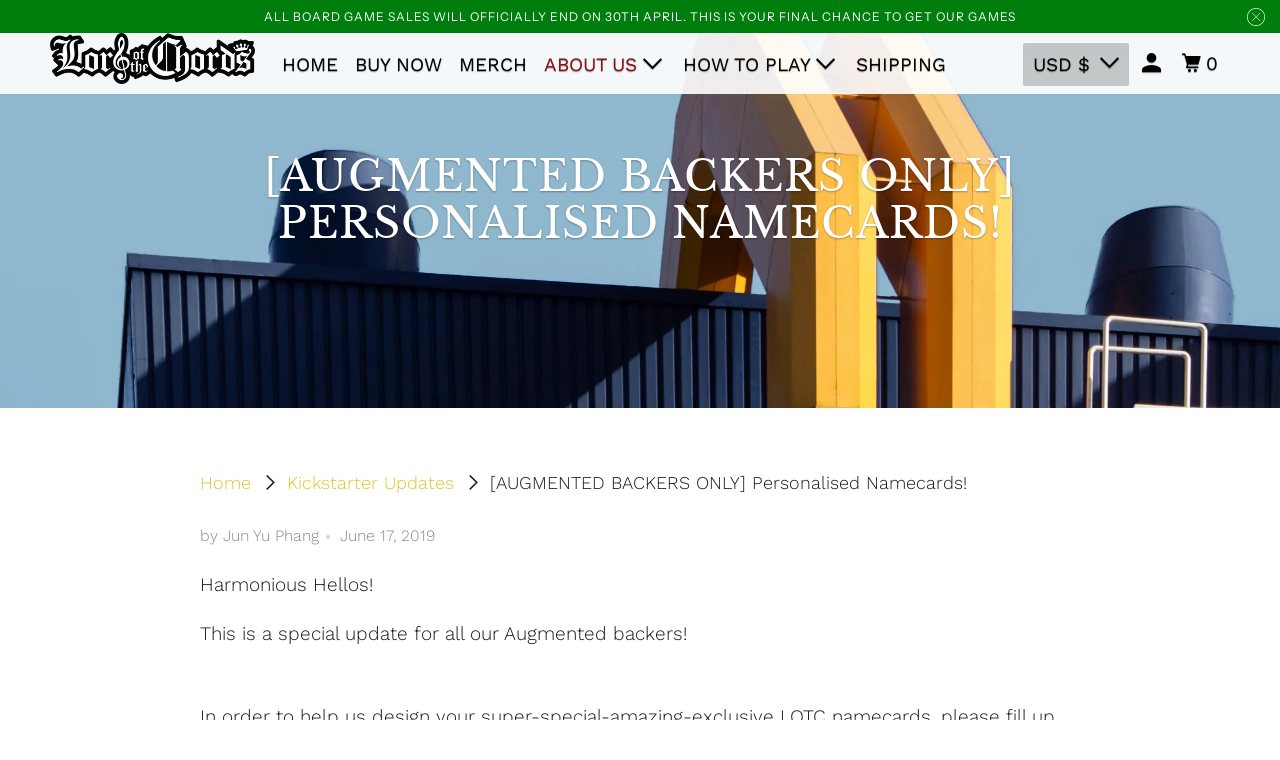

--- FILE ---
content_type: text/html; charset=utf-8
request_url: https://www.lordofthechords.com/blogs/news/update-14-augmented-backers-only-details-for-your-personalised-namecards
body_size: 20909
content:
<!DOCTYPE html>
<!--[if lt IE 7 ]><html class="ie ie6" lang="en"> <![endif]-->
<!--[if IE 7 ]><html class="ie ie7" lang="en"> <![endif]-->
<!--[if IE 8 ]><html class="ie ie8" lang="en"> <![endif]-->
<!--[if IE 9 ]><html class="ie ie9" lang="en"> <![endif]-->
<!--[if (gte IE 10)|!(IE)]><!--><html lang="en"> <!--<![endif]-->
  <head>
    <meta charset="utf-8">
    <meta http-equiv="cleartype" content="on">
    <meta name="robots" content="index,follow">
    <!-- pinterest html tag -->
    <meta name="p:domain_verify" content="1d385af81cedabb6efa0373f1586020a"/>

    
    <title>[AUGMENTED BACKERS ONLY] Personalised Namecards! - Lord of the Chords</title>

    
      <meta name="description" content="Harmonious Hellos!  This is a special update for all our Augmented backers! In order to help us design your super-special-amazing-exclusive LOTC namecards, please fill up this Google form! The form has instructions on where to upload photos and what kind of details we&#39;ll need. The earlier you fill it up, the more time " />
    

    

<meta name="author" content="Lord of the Chords">
<meta property="og:url" content="https://www.lordofthechords.com/blogs/news/update-14-augmented-backers-only-details-for-your-personalised-namecards">
<meta property="og:site_name" content="Lord of the Chords">




  <meta property="og:type" content="article">
  <meta property="og:title" content="[AUGMENTED BACKERS ONLY] Personalised Namecards!">
  
  
    <meta property="og:image" content="http://www.lordofthechords.com/cdn/shop/articles/augmented-backers-only-personalised-namecards-751235_600x.jpg?v=1672858803">
    <meta property="og:image:secure_url" content="https://www.lordofthechords.com/cdn/shop/articles/augmented-backers-only-personalised-namecards-751235_600x.jpg?v=1672858803">
    <meta property="og:image:width" content="3456">
    <meta property="og:image:height" content="4320">
    <meta property="og:image:alt" content="[AUGMENTED BACKERS ONLY] Personalised Namecards! - Lord of the Chords">
  



  <meta property="og:description" content="Harmonious Hellos!  This is a special update for all our Augmented backers! In order to help us design your super-special-amazing-exclusive LOTC namecards, please fill up this Google form! The form has instructions on where to upload photos and what kind of details we&#39;ll need. The earlier you fill it up, the more time ">




  <meta name="twitter:site" content="@lordofthechord">

<meta name="twitter:card" content="summary">

  <meta name="twitter:title" content="[AUGMENTED BACKERS ONLY] Personalised Namecards!">
  <meta name="twitter:description" content="Harmonious Hellos! 
This is a special update for all our Augmented backers!



In order to help us design your super-special-amazing-exclusive LOTC namecards, please fill up this Google form! The form has instructions on where to upload photos and what kind of details we&#39;ll need. The earlier you fill it up, the more time we can spend on it!
There&#39;s also an option in the form to schedule a 15 minute Skype call with us (if you want to) so we look forward to seeing you!
If you have any questions, feel free to comment here or email us at hello@lordofthechords.com!
Thank you!">
  
    <meta property="twitter:image" content="http://www.lordofthechords.com/cdn/shop/articles/augmented-backers-only-personalised-namecards-751235_600x.jpg?v=1672858803">
    <meta name="twitter:image:alt" content="[AUGMENTED BACKERS ONLY] Personalised Namecards! - Lord of the Chords">
  



    
    

    <!-- Mobile Specific Metas -->
    <meta name="HandheldFriendly" content="True">
    <meta name="MobileOptimized" content="320">
    <meta name="viewport" content="width=device-width,initial-scale=1">
    <meta name="theme-color" content="#ffffff">

    <!-- Stylesheet for mmenu plugin -->
    <link href="//www.lordofthechords.com/cdn/shop/t/16/assets/mmenu-styles.scss?v=106496102027375579581603890225" rel="stylesheet" type="text/css" media="all" />

    <!-- Stylesheets for Parallax 4.0.2 -->
    <link href="//www.lordofthechords.com/cdn/shop/t/16/assets/styles.scss.css?v=42576538389090485521759260424" rel="stylesheet" type="text/css" media="all" />

    
      <link rel="shortcut icon" type="image/x-icon" href="//www.lordofthechords.com/cdn/shop/files/favicon_0af5d84e-6a3f-415f-a01f-55b6a00083f2_180x180.png?v=1613547121">
      <link rel="apple-touch-icon" href="//www.lordofthechords.com/cdn/shop/files/favicon_0af5d84e-6a3f-415f-a01f-55b6a00083f2_180x180.png?v=1613547121"/>
      <link rel="apple-touch-icon" sizes="72x72" href="//www.lordofthechords.com/cdn/shop/files/favicon_0af5d84e-6a3f-415f-a01f-55b6a00083f2_72x72.png?v=1613547121"/>
      <link rel="apple-touch-icon" sizes="114x114" href="//www.lordofthechords.com/cdn/shop/files/favicon_0af5d84e-6a3f-415f-a01f-55b6a00083f2_114x114.png?v=1613547121"/>
      <link rel="apple-touch-icon" sizes="180x180" href="//www.lordofthechords.com/cdn/shop/files/favicon_0af5d84e-6a3f-415f-a01f-55b6a00083f2_180x180.png?v=1613547121"/>
      <link rel="apple-touch-icon" sizes="228x228" href="//www.lordofthechords.com/cdn/shop/files/favicon_0af5d84e-6a3f-415f-a01f-55b6a00083f2_228x228.png?v=1613547121"/>
    

    <link rel="canonical" href="https://www.lordofthechords.com/blogs/news/update-14-augmented-backers-only-details-for-your-personalised-namecards" />

    

    

    <script>
      
Shopify = window.Shopify || {};Shopify.theme_settings = {};Shopify.theme_settings.current_locale = "en";Shopify.theme_settings.shop_url = "https://www.lordofthechords.com";Shopify.theme_settings.cart_url = "/cart";



Currency = window.Currency || {};


Currency.shop_currency = "USD";
Currency.default_currency = "USD";
Currency.display_format = "money_format";
Currency.money_format = "${{amount}}";
Currency.money_format_no_currency = "${{amount}}";
Currency.money_format_currency = "${{amount}} USD";
Currency.native_multi_currency = true;
Currency.shipping_calculator = false;Shopify.translation =Shopify.translation || {};Shopify.translation.newsletter_success_text = "Thank you for joining our mailing list!";Shopify.translation.menu = "Menu";Shopify.translation.search = "Search";Shopify.translation.agree_to_terms_warning = "You must agree with the terms and conditions to checkout.";Shopify.translation.cart_discount = "Discount";Shopify.translation.edit_cart = "View Cart";Shopify.translation.add_to_cart_success = "Translation missing: en.layout.general.add_to_cart_success";Shopify.translation.agree_to_terms_html = "Translation missing: en.cart.general.agree_to_terms_html";Shopify.translation.checkout = "Checkout";Shopify.translation.or = "Translation missing: en.layout.general.or";Shopify.translation.continue_shopping = "Continue";Shopify.translation.empty_cart = "Your Cart is Empty";Shopify.translation.subtotal = "Subtotal";Shopify.translation.cart_notes = "Order Notes";Shopify.translation.product_add_to_cart_success = "Added";Shopify.translation.product_add_to_cart = "Add to cart";Shopify.translation.product_notify_form_email = "Email address";Shopify.translation.product_notify_form_send = "Send";Shopify.translation.items_left_count_one = "item left";Shopify.translation.items_left_count_other = "items left";Shopify.translation.product_sold_out = "Sold Out";Shopify.translation.product_unavailable = "Unavailable";Shopify.translation.product_notify_form_success = "Thanks! We will notify you when this product becomes available!";Shopify.routes =Shopify.routes || {};Shopify.routes.cart_url = "/cart";Shopify.media_queries =Shopify.media_queries || {};Shopify.media_queries.small = window.matchMedia( "(max-width: 480px)" );Shopify.media_queries.medium = window.matchMedia( "(max-width: 798px)" );Shopify.media_queries.large = window.matchMedia( "(min-width: 799px)" );Shopify.media_queries.larger = window.matchMedia( "(min-width: 960px)" );Shopify.media_queries.xlarge = window.matchMedia( "(min-width: 1200px)" );Shopify.media_queries.ie10 = window.matchMedia( "all and (-ms-high-contrast: none), (-ms-high-contrast: active)" );Shopify.media_queries.tablet = window.matchMedia( "only screen and (min-width: 768px) and (max-width: 1024px)" );Shopify.device =Shopify.device || {};Shopify.device.hasTouch = window.matchMedia("(any-pointer: coarse)");Shopify.device.hasMouse = window.matchMedia("(any-pointer: fine)");
    </script>

    <script src="//www.lordofthechords.com/cdn/shop/t/16/assets/app.js?v=81769797185498138531700229964" type="text/javascript"></script>

    <script>window.performance && window.performance.mark && window.performance.mark('shopify.content_for_header.start');</script><meta name="google-site-verification" content="ALM0r1YpM3zqXnFvBS9V1CU4JdL43_o4wMpYQ9sFxAQ">
<meta id="shopify-digital-wallet" name="shopify-digital-wallet" content="/26632585291/digital_wallets/dialog">
<meta name="shopify-checkout-api-token" content="3b614050e14f639c98139e9fba2e4493">
<meta id="in-context-paypal-metadata" data-shop-id="26632585291" data-venmo-supported="false" data-environment="production" data-locale="en_US" data-paypal-v4="true" data-currency="USD">
<link rel="alternate" type="application/atom+xml" title="Feed" href="/blogs/news.atom" />
<script async="async" src="/checkouts/internal/preloads.js?locale=en-US"></script>
<script id="shopify-features" type="application/json">{"accessToken":"3b614050e14f639c98139e9fba2e4493","betas":["rich-media-storefront-analytics"],"domain":"www.lordofthechords.com","predictiveSearch":true,"shopId":26632585291,"locale":"en"}</script>
<script>var Shopify = Shopify || {};
Shopify.shop = "lord-of-the-chords.myshopify.com";
Shopify.locale = "en";
Shopify.currency = {"active":"USD","rate":"1.0"};
Shopify.country = "US";
Shopify.theme = {"name":"Parallax REVAMPED  (Oct-28-2020)","id":114853478592,"schema_name":"Parallax","schema_version":"4.0.2","theme_store_id":null,"role":"main"};
Shopify.theme.handle = "null";
Shopify.theme.style = {"id":null,"handle":null};
Shopify.cdnHost = "www.lordofthechords.com/cdn";
Shopify.routes = Shopify.routes || {};
Shopify.routes.root = "/";</script>
<script type="module">!function(o){(o.Shopify=o.Shopify||{}).modules=!0}(window);</script>
<script>!function(o){function n(){var o=[];function n(){o.push(Array.prototype.slice.apply(arguments))}return n.q=o,n}var t=o.Shopify=o.Shopify||{};t.loadFeatures=n(),t.autoloadFeatures=n()}(window);</script>
<script id="shop-js-analytics" type="application/json">{"pageType":"article"}</script>
<script defer="defer" async type="module" src="//www.lordofthechords.com/cdn/shopifycloud/shop-js/modules/v2/client.init-shop-cart-sync_C5BV16lS.en.esm.js"></script>
<script defer="defer" async type="module" src="//www.lordofthechords.com/cdn/shopifycloud/shop-js/modules/v2/chunk.common_CygWptCX.esm.js"></script>
<script type="module">
  await import("//www.lordofthechords.com/cdn/shopifycloud/shop-js/modules/v2/client.init-shop-cart-sync_C5BV16lS.en.esm.js");
await import("//www.lordofthechords.com/cdn/shopifycloud/shop-js/modules/v2/chunk.common_CygWptCX.esm.js");

  window.Shopify.SignInWithShop?.initShopCartSync?.({"fedCMEnabled":true,"windoidEnabled":true});

</script>
<script>(function() {
  var isLoaded = false;
  function asyncLoad() {
    if (isLoaded) return;
    isLoaded = true;
    var urls = ["https:\/\/chimpstatic.com\/mcjs-connected\/js\/users\/6b7e4a798687d13a13ac848d5\/3af91e6db1264170bb3823ecd.js?shop=lord-of-the-chords.myshopify.com","\/\/cdn.shopify.com\/proxy\/5514804ca0848ec39092cb9178a5e729186b136f186f1480cb8fe4fe2442fc69\/static.cdn.printful.com\/static\/js\/external\/shopify-product-customizer.js?v=0.28\u0026shop=lord-of-the-chords.myshopify.com\u0026sp-cache-control=cHVibGljLCBtYXgtYWdlPTkwMA","https:\/\/sales-pop.carecart.io\/lib\/salesnotifier.js?shop=lord-of-the-chords.myshopify.com"];
    for (var i = 0; i < urls.length; i++) {
      var s = document.createElement('script');
      s.type = 'text/javascript';
      s.async = true;
      s.src = urls[i];
      var x = document.getElementsByTagName('script')[0];
      x.parentNode.insertBefore(s, x);
    }
  };
  if(window.attachEvent) {
    window.attachEvent('onload', asyncLoad);
  } else {
    window.addEventListener('load', asyncLoad, false);
  }
})();</script>
<script id="__st">var __st={"a":26632585291,"offset":28800,"reqid":"700b2915-06f6-49a0-ae70-4008144ac24e-1768830092","pageurl":"www.lordofthechords.com\/blogs\/news\/update-14-augmented-backers-only-details-for-your-personalised-namecards","s":"articles-30179295307","u":"ddc00482c840","p":"article","rtyp":"article","rid":30179295307};</script>
<script>window.ShopifyPaypalV4VisibilityTracking = true;</script>
<script id="captcha-bootstrap">!function(){'use strict';const t='contact',e='account',n='new_comment',o=[[t,t],['blogs',n],['comments',n],[t,'customer']],c=[[e,'customer_login'],[e,'guest_login'],[e,'recover_customer_password'],[e,'create_customer']],r=t=>t.map((([t,e])=>`form[action*='/${t}']:not([data-nocaptcha='true']) input[name='form_type'][value='${e}']`)).join(','),a=t=>()=>t?[...document.querySelectorAll(t)].map((t=>t.form)):[];function s(){const t=[...o],e=r(t);return a(e)}const i='password',u='form_key',d=['recaptcha-v3-token','g-recaptcha-response','h-captcha-response',i],f=()=>{try{return window.sessionStorage}catch{return}},m='__shopify_v',_=t=>t.elements[u];function p(t,e,n=!1){try{const o=window.sessionStorage,c=JSON.parse(o.getItem(e)),{data:r}=function(t){const{data:e,action:n}=t;return t[m]||n?{data:e,action:n}:{data:t,action:n}}(c);for(const[e,n]of Object.entries(r))t.elements[e]&&(t.elements[e].value=n);n&&o.removeItem(e)}catch(o){console.error('form repopulation failed',{error:o})}}const l='form_type',E='cptcha';function T(t){t.dataset[E]=!0}const w=window,h=w.document,L='Shopify',v='ce_forms',y='captcha';let A=!1;((t,e)=>{const n=(g='f06e6c50-85a8-45c8-87d0-21a2b65856fe',I='https://cdn.shopify.com/shopifycloud/storefront-forms-hcaptcha/ce_storefront_forms_captcha_hcaptcha.v1.5.2.iife.js',D={infoText:'Protected by hCaptcha',privacyText:'Privacy',termsText:'Terms'},(t,e,n)=>{const o=w[L][v],c=o.bindForm;if(c)return c(t,g,e,D).then(n);var r;o.q.push([[t,g,e,D],n]),r=I,A||(h.body.append(Object.assign(h.createElement('script'),{id:'captcha-provider',async:!0,src:r})),A=!0)});var g,I,D;w[L]=w[L]||{},w[L][v]=w[L][v]||{},w[L][v].q=[],w[L][y]=w[L][y]||{},w[L][y].protect=function(t,e){n(t,void 0,e),T(t)},Object.freeze(w[L][y]),function(t,e,n,w,h,L){const[v,y,A,g]=function(t,e,n){const i=e?o:[],u=t?c:[],d=[...i,...u],f=r(d),m=r(i),_=r(d.filter((([t,e])=>n.includes(e))));return[a(f),a(m),a(_),s()]}(w,h,L),I=t=>{const e=t.target;return e instanceof HTMLFormElement?e:e&&e.form},D=t=>v().includes(t);t.addEventListener('submit',(t=>{const e=I(t);if(!e)return;const n=D(e)&&!e.dataset.hcaptchaBound&&!e.dataset.recaptchaBound,o=_(e),c=g().includes(e)&&(!o||!o.value);(n||c)&&t.preventDefault(),c&&!n&&(function(t){try{if(!f())return;!function(t){const e=f();if(!e)return;const n=_(t);if(!n)return;const o=n.value;o&&e.removeItem(o)}(t);const e=Array.from(Array(32),(()=>Math.random().toString(36)[2])).join('');!function(t,e){_(t)||t.append(Object.assign(document.createElement('input'),{type:'hidden',name:u})),t.elements[u].value=e}(t,e),function(t,e){const n=f();if(!n)return;const o=[...t.querySelectorAll(`input[type='${i}']`)].map((({name:t})=>t)),c=[...d,...o],r={};for(const[a,s]of new FormData(t).entries())c.includes(a)||(r[a]=s);n.setItem(e,JSON.stringify({[m]:1,action:t.action,data:r}))}(t,e)}catch(e){console.error('failed to persist form',e)}}(e),e.submit())}));const S=(t,e)=>{t&&!t.dataset[E]&&(n(t,e.some((e=>e===t))),T(t))};for(const o of['focusin','change'])t.addEventListener(o,(t=>{const e=I(t);D(e)&&S(e,y())}));const B=e.get('form_key'),M=e.get(l),P=B&&M;t.addEventListener('DOMContentLoaded',(()=>{const t=y();if(P)for(const e of t)e.elements[l].value===M&&p(e,B);[...new Set([...A(),...v().filter((t=>'true'===t.dataset.shopifyCaptcha))])].forEach((e=>S(e,t)))}))}(h,new URLSearchParams(w.location.search),n,t,e,['guest_login'])})(!0,!0)}();</script>
<script integrity="sha256-4kQ18oKyAcykRKYeNunJcIwy7WH5gtpwJnB7kiuLZ1E=" data-source-attribution="shopify.loadfeatures" defer="defer" src="//www.lordofthechords.com/cdn/shopifycloud/storefront/assets/storefront/load_feature-a0a9edcb.js" crossorigin="anonymous"></script>
<script data-source-attribution="shopify.dynamic_checkout.dynamic.init">var Shopify=Shopify||{};Shopify.PaymentButton=Shopify.PaymentButton||{isStorefrontPortableWallets:!0,init:function(){window.Shopify.PaymentButton.init=function(){};var t=document.createElement("script");t.src="https://www.lordofthechords.com/cdn/shopifycloud/portable-wallets/latest/portable-wallets.en.js",t.type="module",document.head.appendChild(t)}};
</script>
<script data-source-attribution="shopify.dynamic_checkout.buyer_consent">
  function portableWalletsHideBuyerConsent(e){var t=document.getElementById("shopify-buyer-consent"),n=document.getElementById("shopify-subscription-policy-button");t&&n&&(t.classList.add("hidden"),t.setAttribute("aria-hidden","true"),n.removeEventListener("click",e))}function portableWalletsShowBuyerConsent(e){var t=document.getElementById("shopify-buyer-consent"),n=document.getElementById("shopify-subscription-policy-button");t&&n&&(t.classList.remove("hidden"),t.removeAttribute("aria-hidden"),n.addEventListener("click",e))}window.Shopify?.PaymentButton&&(window.Shopify.PaymentButton.hideBuyerConsent=portableWalletsHideBuyerConsent,window.Shopify.PaymentButton.showBuyerConsent=portableWalletsShowBuyerConsent);
</script>
<script data-source-attribution="shopify.dynamic_checkout.cart.bootstrap">document.addEventListener("DOMContentLoaded",(function(){function t(){return document.querySelector("shopify-accelerated-checkout-cart, shopify-accelerated-checkout")}if(t())Shopify.PaymentButton.init();else{new MutationObserver((function(e,n){t()&&(Shopify.PaymentButton.init(),n.disconnect())})).observe(document.body,{childList:!0,subtree:!0})}}));
</script>
<link id="shopify-accelerated-checkout-styles" rel="stylesheet" media="screen" href="https://www.lordofthechords.com/cdn/shopifycloud/portable-wallets/latest/accelerated-checkout-backwards-compat.css" crossorigin="anonymous">
<style id="shopify-accelerated-checkout-cart">
        #shopify-buyer-consent {
  margin-top: 1em;
  display: inline-block;
  width: 100%;
}

#shopify-buyer-consent.hidden {
  display: none;
}

#shopify-subscription-policy-button {
  background: none;
  border: none;
  padding: 0;
  text-decoration: underline;
  font-size: inherit;
  cursor: pointer;
}

#shopify-subscription-policy-button::before {
  box-shadow: none;
}

      </style>

<script>window.performance && window.performance.mark && window.performance.mark('shopify.content_for_header.end');</script>

<script>window.BOLD = window.BOLD || {};
    window.BOLD.common = window.BOLD.common || {};
    window.BOLD.common.Shopify = window.BOLD.common.Shopify || {};
    window.BOLD.common.Shopify.shop = {
      domain: 'www.lordofthechords.com',
      permanent_domain: 'lord-of-the-chords.myshopify.com',
      url: 'https://www.lordofthechords.com',
      secure_url: 'https://www.lordofthechords.com',
      money_format: "${{amount}}",
      currency: "USD"
    };
    window.BOLD.common.Shopify.customer = {
      id: null,
      tags: null,
    };
    window.BOLD.common.Shopify.cart = {"note":null,"attributes":{},"original_total_price":0,"total_price":0,"total_discount":0,"total_weight":0.0,"item_count":0,"items":[],"requires_shipping":false,"currency":"USD","items_subtotal_price":0,"cart_level_discount_applications":[],"checkout_charge_amount":0};
    window.BOLD.common.template = 'article';window.BOLD.common.Shopify.formatMoney = function(money, format) {
        function n(t, e) {
            return "undefined" == typeof t ? e : t
        }
        function r(t, e, r, i) {
            if (e = n(e, 2),
                r = n(r, ","),
                i = n(i, "."),
            isNaN(t) || null == t)
                return 0;
            t = (t / 100).toFixed(e);
            var o = t.split(".")
                , a = o[0].replace(/(\d)(?=(\d\d\d)+(?!\d))/g, "$1" + r)
                , s = o[1] ? i + o[1] : "";
            return a + s
        }
        "string" == typeof money && (money = money.replace(".", ""));
        var i = ""
            , o = /\{\{\s*(\w+)\s*\}\}/
            , a = format || window.BOLD.common.Shopify.shop.money_format || window.Shopify.money_format || "$ {{ amount }}";
        switch (a.match(o)[1]) {
            case "amount":
                i = r(money, 2, ",", ".");
                break;
            case "amount_no_decimals":
                i = r(money, 0, ",", ".");
                break;
            case "amount_with_comma_separator":
                i = r(money, 2, ".", ",");
                break;
            case "amount_no_decimals_with_comma_separator":
                i = r(money, 0, ".", ",");
                break;
            case "amount_with_space_separator":
                i = r(money, 2, " ", ",");
                break;
            case "amount_no_decimals_with_space_separator":
                i = r(money, 0, " ", ",");
                break;
            case "amount_with_apostrophe_separator":
                i = r(money, 2, "'", ".");
                break;
        }
        return a.replace(o, i);
    };
    window.BOLD.common.Shopify.saveProduct = function (handle, product) {
      if (typeof handle === 'string' && typeof window.BOLD.common.Shopify.products[handle] === 'undefined') {
        if (typeof product === 'number') {
          window.BOLD.common.Shopify.handles[product] = handle;
          product = { id: product };
        }
        window.BOLD.common.Shopify.products[handle] = product;
      }
    };
    window.BOLD.common.Shopify.saveVariant = function (variant_id, variant) {
      if (typeof variant_id === 'number' && typeof window.BOLD.common.Shopify.variants[variant_id] === 'undefined') {
        window.BOLD.common.Shopify.variants[variant_id] = variant;
      }
    };window.BOLD.common.Shopify.products = window.BOLD.common.Shopify.products || {};
    window.BOLD.common.Shopify.variants = window.BOLD.common.Shopify.variants || {};
    window.BOLD.common.Shopify.handles = window.BOLD.common.Shopify.handles || {};window.BOLD.common.Shopify.saveProduct(null, null);window.BOLD.apps_installed = {"Product Upsell":3} || {};window.BOLD.common.Shopify.metafields = window.BOLD.common.Shopify.metafields || {};window.BOLD.common.Shopify.metafields["bold_rp"] = {};window.BOLD.common.Shopify.metafields["bold_csp_defaults"] = {};window.BOLD.common.cacheParams = window.BOLD.common.cacheParams || {};
</script><link href="//www.lordofthechords.com/cdn/shop/t/16/assets/bold-upsell.css?v=51915886505602322711606295215" rel="stylesheet" type="text/css" media="all" />
<link href="//www.lordofthechords.com/cdn/shop/t/16/assets/bold-upsell-custom.css?v=150135899998303055901606295216" rel="stylesheet" type="text/css" media="all" /><noscript>
      <style>

        .slides > li:first-child { display: block; }
        .image__fallback {
          width: 100vw;
          display: block !important;
          max-width: 100vw !important;
          margin-bottom: 0;
        }

        .no-js-only {
          display: inherit !important;
        }

        .icon-cart.cart-button {
          display: none;
        }

        .lazyload,
        .cart_page_image img {
          opacity: 1;
          -webkit-filter: blur(0);
          filter: blur(0);
        }

        .banner__text .container {
          background-color: transparent;
        }

        .animate_right,
        .animate_left,
        .animate_up,
        .animate_down {
          opacity: 1;
        }

        .flexslider .slides>li {
          display: block;
        }

        .product_section .product_form {
          opacity: 1;
        }

        .multi_select,
        form .select {
          display: block !important;
        }

        .swatch_options {
          display: none;
        }

        .parallax__wrap .banner__text {
          position: absolute;
          margin-left: auto;
          margin-right: auto;
          left: 0;
          right: 0;
          bottom: 0;
          top: 0;
          display: -webkit-box;
          display: -ms-flexbox;
          display: flex;
          -webkit-box-align: center;
          -ms-flex-align: center;
          align-items: center;
          -webkit-box-pack: center;
          -ms-flex-pack: center;
          justify-content: center;
        }

        .parallax__wrap .image__fallback {
          max-height: 1000px;
          -o-object-fit: cover;
          object-fit: cover;
        }

      </style>
    </noscript>

    <!-- "snippets/judgeme_core.liquid" was not rendered, the associated app was uninstalled -->
    
<link href="https://monorail-edge.shopifysvc.com" rel="dns-prefetch">
<script>(function(){if ("sendBeacon" in navigator && "performance" in window) {try {var session_token_from_headers = performance.getEntriesByType('navigation')[0].serverTiming.find(x => x.name == '_s').description;} catch {var session_token_from_headers = undefined;}var session_cookie_matches = document.cookie.match(/_shopify_s=([^;]*)/);var session_token_from_cookie = session_cookie_matches && session_cookie_matches.length === 2 ? session_cookie_matches[1] : "";var session_token = session_token_from_headers || session_token_from_cookie || "";function handle_abandonment_event(e) {var entries = performance.getEntries().filter(function(entry) {return /monorail-edge.shopifysvc.com/.test(entry.name);});if (!window.abandonment_tracked && entries.length === 0) {window.abandonment_tracked = true;var currentMs = Date.now();var navigation_start = performance.timing.navigationStart;var payload = {shop_id: 26632585291,url: window.location.href,navigation_start,duration: currentMs - navigation_start,session_token,page_type: "article"};window.navigator.sendBeacon("https://monorail-edge.shopifysvc.com/v1/produce", JSON.stringify({schema_id: "online_store_buyer_site_abandonment/1.1",payload: payload,metadata: {event_created_at_ms: currentMs,event_sent_at_ms: currentMs}}));}}window.addEventListener('pagehide', handle_abandonment_event);}}());</script>
<script id="web-pixels-manager-setup">(function e(e,d,r,n,o){if(void 0===o&&(o={}),!Boolean(null===(a=null===(i=window.Shopify)||void 0===i?void 0:i.analytics)||void 0===a?void 0:a.replayQueue)){var i,a;window.Shopify=window.Shopify||{};var t=window.Shopify;t.analytics=t.analytics||{};var s=t.analytics;s.replayQueue=[],s.publish=function(e,d,r){return s.replayQueue.push([e,d,r]),!0};try{self.performance.mark("wpm:start")}catch(e){}var l=function(){var e={modern:/Edge?\/(1{2}[4-9]|1[2-9]\d|[2-9]\d{2}|\d{4,})\.\d+(\.\d+|)|Firefox\/(1{2}[4-9]|1[2-9]\d|[2-9]\d{2}|\d{4,})\.\d+(\.\d+|)|Chrom(ium|e)\/(9{2}|\d{3,})\.\d+(\.\d+|)|(Maci|X1{2}).+ Version\/(15\.\d+|(1[6-9]|[2-9]\d|\d{3,})\.\d+)([,.]\d+|)( \(\w+\)|)( Mobile\/\w+|) Safari\/|Chrome.+OPR\/(9{2}|\d{3,})\.\d+\.\d+|(CPU[ +]OS|iPhone[ +]OS|CPU[ +]iPhone|CPU IPhone OS|CPU iPad OS)[ +]+(15[._]\d+|(1[6-9]|[2-9]\d|\d{3,})[._]\d+)([._]\d+|)|Android:?[ /-](13[3-9]|1[4-9]\d|[2-9]\d{2}|\d{4,})(\.\d+|)(\.\d+|)|Android.+Firefox\/(13[5-9]|1[4-9]\d|[2-9]\d{2}|\d{4,})\.\d+(\.\d+|)|Android.+Chrom(ium|e)\/(13[3-9]|1[4-9]\d|[2-9]\d{2}|\d{4,})\.\d+(\.\d+|)|SamsungBrowser\/([2-9]\d|\d{3,})\.\d+/,legacy:/Edge?\/(1[6-9]|[2-9]\d|\d{3,})\.\d+(\.\d+|)|Firefox\/(5[4-9]|[6-9]\d|\d{3,})\.\d+(\.\d+|)|Chrom(ium|e)\/(5[1-9]|[6-9]\d|\d{3,})\.\d+(\.\d+|)([\d.]+$|.*Safari\/(?![\d.]+ Edge\/[\d.]+$))|(Maci|X1{2}).+ Version\/(10\.\d+|(1[1-9]|[2-9]\d|\d{3,})\.\d+)([,.]\d+|)( \(\w+\)|)( Mobile\/\w+|) Safari\/|Chrome.+OPR\/(3[89]|[4-9]\d|\d{3,})\.\d+\.\d+|(CPU[ +]OS|iPhone[ +]OS|CPU[ +]iPhone|CPU IPhone OS|CPU iPad OS)[ +]+(10[._]\d+|(1[1-9]|[2-9]\d|\d{3,})[._]\d+)([._]\d+|)|Android:?[ /-](13[3-9]|1[4-9]\d|[2-9]\d{2}|\d{4,})(\.\d+|)(\.\d+|)|Mobile Safari.+OPR\/([89]\d|\d{3,})\.\d+\.\d+|Android.+Firefox\/(13[5-9]|1[4-9]\d|[2-9]\d{2}|\d{4,})\.\d+(\.\d+|)|Android.+Chrom(ium|e)\/(13[3-9]|1[4-9]\d|[2-9]\d{2}|\d{4,})\.\d+(\.\d+|)|Android.+(UC? ?Browser|UCWEB|U3)[ /]?(15\.([5-9]|\d{2,})|(1[6-9]|[2-9]\d|\d{3,})\.\d+)\.\d+|SamsungBrowser\/(5\.\d+|([6-9]|\d{2,})\.\d+)|Android.+MQ{2}Browser\/(14(\.(9|\d{2,})|)|(1[5-9]|[2-9]\d|\d{3,})(\.\d+|))(\.\d+|)|K[Aa][Ii]OS\/(3\.\d+|([4-9]|\d{2,})\.\d+)(\.\d+|)/},d=e.modern,r=e.legacy,n=navigator.userAgent;return n.match(d)?"modern":n.match(r)?"legacy":"unknown"}(),u="modern"===l?"modern":"legacy",c=(null!=n?n:{modern:"",legacy:""})[u],f=function(e){return[e.baseUrl,"/wpm","/b",e.hashVersion,"modern"===e.buildTarget?"m":"l",".js"].join("")}({baseUrl:d,hashVersion:r,buildTarget:u}),m=function(e){var d=e.version,r=e.bundleTarget,n=e.surface,o=e.pageUrl,i=e.monorailEndpoint;return{emit:function(e){var a=e.status,t=e.errorMsg,s=(new Date).getTime(),l=JSON.stringify({metadata:{event_sent_at_ms:s},events:[{schema_id:"web_pixels_manager_load/3.1",payload:{version:d,bundle_target:r,page_url:o,status:a,surface:n,error_msg:t},metadata:{event_created_at_ms:s}}]});if(!i)return console&&console.warn&&console.warn("[Web Pixels Manager] No Monorail endpoint provided, skipping logging."),!1;try{return self.navigator.sendBeacon.bind(self.navigator)(i,l)}catch(e){}var u=new XMLHttpRequest;try{return u.open("POST",i,!0),u.setRequestHeader("Content-Type","text/plain"),u.send(l),!0}catch(e){return console&&console.warn&&console.warn("[Web Pixels Manager] Got an unhandled error while logging to Monorail."),!1}}}}({version:r,bundleTarget:l,surface:e.surface,pageUrl:self.location.href,monorailEndpoint:e.monorailEndpoint});try{o.browserTarget=l,function(e){var d=e.src,r=e.async,n=void 0===r||r,o=e.onload,i=e.onerror,a=e.sri,t=e.scriptDataAttributes,s=void 0===t?{}:t,l=document.createElement("script"),u=document.querySelector("head"),c=document.querySelector("body");if(l.async=n,l.src=d,a&&(l.integrity=a,l.crossOrigin="anonymous"),s)for(var f in s)if(Object.prototype.hasOwnProperty.call(s,f))try{l.dataset[f]=s[f]}catch(e){}if(o&&l.addEventListener("load",o),i&&l.addEventListener("error",i),u)u.appendChild(l);else{if(!c)throw new Error("Did not find a head or body element to append the script");c.appendChild(l)}}({src:f,async:!0,onload:function(){if(!function(){var e,d;return Boolean(null===(d=null===(e=window.Shopify)||void 0===e?void 0:e.analytics)||void 0===d?void 0:d.initialized)}()){var d=window.webPixelsManager.init(e)||void 0;if(d){var r=window.Shopify.analytics;r.replayQueue.forEach((function(e){var r=e[0],n=e[1],o=e[2];d.publishCustomEvent(r,n,o)})),r.replayQueue=[],r.publish=d.publishCustomEvent,r.visitor=d.visitor,r.initialized=!0}}},onerror:function(){return m.emit({status:"failed",errorMsg:"".concat(f," has failed to load")})},sri:function(e){var d=/^sha384-[A-Za-z0-9+/=]+$/;return"string"==typeof e&&d.test(e)}(c)?c:"",scriptDataAttributes:o}),m.emit({status:"loading"})}catch(e){m.emit({status:"failed",errorMsg:(null==e?void 0:e.message)||"Unknown error"})}}})({shopId: 26632585291,storefrontBaseUrl: "https://www.lordofthechords.com",extensionsBaseUrl: "https://extensions.shopifycdn.com/cdn/shopifycloud/web-pixels-manager",monorailEndpoint: "https://monorail-edge.shopifysvc.com/unstable/produce_batch",surface: "storefront-renderer",enabledBetaFlags: ["2dca8a86"],webPixelsConfigList: [{"id":"518389952","configuration":"{\"config\":\"{\\\"pixel_id\\\":\\\"G-3GE3DTRGMH\\\",\\\"target_country\\\":\\\"US\\\",\\\"gtag_events\\\":[{\\\"type\\\":\\\"begin_checkout\\\",\\\"action_label\\\":\\\"G-3GE3DTRGMH\\\"},{\\\"type\\\":\\\"search\\\",\\\"action_label\\\":\\\"G-3GE3DTRGMH\\\"},{\\\"type\\\":\\\"view_item\\\",\\\"action_label\\\":[\\\"G-3GE3DTRGMH\\\",\\\"MC-HFMGH9D97E\\\"]},{\\\"type\\\":\\\"purchase\\\",\\\"action_label\\\":[\\\"G-3GE3DTRGMH\\\",\\\"MC-HFMGH9D97E\\\"]},{\\\"type\\\":\\\"page_view\\\",\\\"action_label\\\":[\\\"G-3GE3DTRGMH\\\",\\\"MC-HFMGH9D97E\\\"]},{\\\"type\\\":\\\"add_payment_info\\\",\\\"action_label\\\":\\\"G-3GE3DTRGMH\\\"},{\\\"type\\\":\\\"add_to_cart\\\",\\\"action_label\\\":\\\"G-3GE3DTRGMH\\\"}],\\\"enable_monitoring_mode\\\":false}\"}","eventPayloadVersion":"v1","runtimeContext":"OPEN","scriptVersion":"b2a88bafab3e21179ed38636efcd8a93","type":"APP","apiClientId":1780363,"privacyPurposes":[],"dataSharingAdjustments":{"protectedCustomerApprovalScopes":["read_customer_address","read_customer_email","read_customer_name","read_customer_personal_data","read_customer_phone"]}},{"id":"236945600","configuration":"{\"pixel_id\":\"447975599062950\",\"pixel_type\":\"facebook_pixel\",\"metaapp_system_user_token\":\"-\"}","eventPayloadVersion":"v1","runtimeContext":"OPEN","scriptVersion":"ca16bc87fe92b6042fbaa3acc2fbdaa6","type":"APP","apiClientId":2329312,"privacyPurposes":["ANALYTICS","MARKETING","SALE_OF_DATA"],"dataSharingAdjustments":{"protectedCustomerApprovalScopes":["read_customer_address","read_customer_email","read_customer_name","read_customer_personal_data","read_customer_phone"]}},{"id":"94699712","eventPayloadVersion":"v1","runtimeContext":"LAX","scriptVersion":"1","type":"CUSTOM","privacyPurposes":["ANALYTICS"],"name":"Google Analytics tag (migrated)"},{"id":"shopify-app-pixel","configuration":"{}","eventPayloadVersion":"v1","runtimeContext":"STRICT","scriptVersion":"0450","apiClientId":"shopify-pixel","type":"APP","privacyPurposes":["ANALYTICS","MARKETING"]},{"id":"shopify-custom-pixel","eventPayloadVersion":"v1","runtimeContext":"LAX","scriptVersion":"0450","apiClientId":"shopify-pixel","type":"CUSTOM","privacyPurposes":["ANALYTICS","MARKETING"]}],isMerchantRequest: false,initData: {"shop":{"name":"Lord of the Chords","paymentSettings":{"currencyCode":"USD"},"myshopifyDomain":"lord-of-the-chords.myshopify.com","countryCode":"SG","storefrontUrl":"https:\/\/www.lordofthechords.com"},"customer":null,"cart":null,"checkout":null,"productVariants":[],"purchasingCompany":null},},"https://www.lordofthechords.com/cdn","fcfee988w5aeb613cpc8e4bc33m6693e112",{"modern":"","legacy":""},{"shopId":"26632585291","storefrontBaseUrl":"https:\/\/www.lordofthechords.com","extensionBaseUrl":"https:\/\/extensions.shopifycdn.com\/cdn\/shopifycloud\/web-pixels-manager","surface":"storefront-renderer","enabledBetaFlags":"[\"2dca8a86\"]","isMerchantRequest":"false","hashVersion":"fcfee988w5aeb613cpc8e4bc33m6693e112","publish":"custom","events":"[[\"page_viewed\",{}]]"});</script><script>
  window.ShopifyAnalytics = window.ShopifyAnalytics || {};
  window.ShopifyAnalytics.meta = window.ShopifyAnalytics.meta || {};
  window.ShopifyAnalytics.meta.currency = 'USD';
  var meta = {"page":{"pageType":"article","resourceType":"article","resourceId":30179295307,"requestId":"700b2915-06f6-49a0-ae70-4008144ac24e-1768830092"}};
  for (var attr in meta) {
    window.ShopifyAnalytics.meta[attr] = meta[attr];
  }
</script>
<script class="analytics">
  (function () {
    var customDocumentWrite = function(content) {
      var jquery = null;

      if (window.jQuery) {
        jquery = window.jQuery;
      } else if (window.Checkout && window.Checkout.$) {
        jquery = window.Checkout.$;
      }

      if (jquery) {
        jquery('body').append(content);
      }
    };

    var hasLoggedConversion = function(token) {
      if (token) {
        return document.cookie.indexOf('loggedConversion=' + token) !== -1;
      }
      return false;
    }

    var setCookieIfConversion = function(token) {
      if (token) {
        var twoMonthsFromNow = new Date(Date.now());
        twoMonthsFromNow.setMonth(twoMonthsFromNow.getMonth() + 2);

        document.cookie = 'loggedConversion=' + token + '; expires=' + twoMonthsFromNow;
      }
    }

    var trekkie = window.ShopifyAnalytics.lib = window.trekkie = window.trekkie || [];
    if (trekkie.integrations) {
      return;
    }
    trekkie.methods = [
      'identify',
      'page',
      'ready',
      'track',
      'trackForm',
      'trackLink'
    ];
    trekkie.factory = function(method) {
      return function() {
        var args = Array.prototype.slice.call(arguments);
        args.unshift(method);
        trekkie.push(args);
        return trekkie;
      };
    };
    for (var i = 0; i < trekkie.methods.length; i++) {
      var key = trekkie.methods[i];
      trekkie[key] = trekkie.factory(key);
    }
    trekkie.load = function(config) {
      trekkie.config = config || {};
      trekkie.config.initialDocumentCookie = document.cookie;
      var first = document.getElementsByTagName('script')[0];
      var script = document.createElement('script');
      script.type = 'text/javascript';
      script.onerror = function(e) {
        var scriptFallback = document.createElement('script');
        scriptFallback.type = 'text/javascript';
        scriptFallback.onerror = function(error) {
                var Monorail = {
      produce: function produce(monorailDomain, schemaId, payload) {
        var currentMs = new Date().getTime();
        var event = {
          schema_id: schemaId,
          payload: payload,
          metadata: {
            event_created_at_ms: currentMs,
            event_sent_at_ms: currentMs
          }
        };
        return Monorail.sendRequest("https://" + monorailDomain + "/v1/produce", JSON.stringify(event));
      },
      sendRequest: function sendRequest(endpointUrl, payload) {
        // Try the sendBeacon API
        if (window && window.navigator && typeof window.navigator.sendBeacon === 'function' && typeof window.Blob === 'function' && !Monorail.isIos12()) {
          var blobData = new window.Blob([payload], {
            type: 'text/plain'
          });

          if (window.navigator.sendBeacon(endpointUrl, blobData)) {
            return true;
          } // sendBeacon was not successful

        } // XHR beacon

        var xhr = new XMLHttpRequest();

        try {
          xhr.open('POST', endpointUrl);
          xhr.setRequestHeader('Content-Type', 'text/plain');
          xhr.send(payload);
        } catch (e) {
          console.log(e);
        }

        return false;
      },
      isIos12: function isIos12() {
        return window.navigator.userAgent.lastIndexOf('iPhone; CPU iPhone OS 12_') !== -1 || window.navigator.userAgent.lastIndexOf('iPad; CPU OS 12_') !== -1;
      }
    };
    Monorail.produce('monorail-edge.shopifysvc.com',
      'trekkie_storefront_load_errors/1.1',
      {shop_id: 26632585291,
      theme_id: 114853478592,
      app_name: "storefront",
      context_url: window.location.href,
      source_url: "//www.lordofthechords.com/cdn/s/trekkie.storefront.cd680fe47e6c39ca5d5df5f0a32d569bc48c0f27.min.js"});

        };
        scriptFallback.async = true;
        scriptFallback.src = '//www.lordofthechords.com/cdn/s/trekkie.storefront.cd680fe47e6c39ca5d5df5f0a32d569bc48c0f27.min.js';
        first.parentNode.insertBefore(scriptFallback, first);
      };
      script.async = true;
      script.src = '//www.lordofthechords.com/cdn/s/trekkie.storefront.cd680fe47e6c39ca5d5df5f0a32d569bc48c0f27.min.js';
      first.parentNode.insertBefore(script, first);
    };
    trekkie.load(
      {"Trekkie":{"appName":"storefront","development":false,"defaultAttributes":{"shopId":26632585291,"isMerchantRequest":null,"themeId":114853478592,"themeCityHash":"9665433169070352445","contentLanguage":"en","currency":"USD","eventMetadataId":"c7e132c7-e6ac-4b3c-8432-0c8db49b7544"},"isServerSideCookieWritingEnabled":true,"monorailRegion":"shop_domain","enabledBetaFlags":["65f19447"]},"Session Attribution":{},"S2S":{"facebookCapiEnabled":true,"source":"trekkie-storefront-renderer","apiClientId":580111}}
    );

    var loaded = false;
    trekkie.ready(function() {
      if (loaded) return;
      loaded = true;

      window.ShopifyAnalytics.lib = window.trekkie;

      var originalDocumentWrite = document.write;
      document.write = customDocumentWrite;
      try { window.ShopifyAnalytics.merchantGoogleAnalytics.call(this); } catch(error) {};
      document.write = originalDocumentWrite;

      window.ShopifyAnalytics.lib.page(null,{"pageType":"article","resourceType":"article","resourceId":30179295307,"requestId":"700b2915-06f6-49a0-ae70-4008144ac24e-1768830092","shopifyEmitted":true});

      var match = window.location.pathname.match(/checkouts\/(.+)\/(thank_you|post_purchase)/)
      var token = match? match[1]: undefined;
      if (!hasLoggedConversion(token)) {
        setCookieIfConversion(token);
        
      }
    });


        var eventsListenerScript = document.createElement('script');
        eventsListenerScript.async = true;
        eventsListenerScript.src = "//www.lordofthechords.com/cdn/shopifycloud/storefront/assets/shop_events_listener-3da45d37.js";
        document.getElementsByTagName('head')[0].appendChild(eventsListenerScript);

})();</script>
  <script>
  if (!window.ga || (window.ga && typeof window.ga !== 'function')) {
    window.ga = function ga() {
      (window.ga.q = window.ga.q || []).push(arguments);
      if (window.Shopify && window.Shopify.analytics && typeof window.Shopify.analytics.publish === 'function') {
        window.Shopify.analytics.publish("ga_stub_called", {}, {sendTo: "google_osp_migration"});
      }
      console.error("Shopify's Google Analytics stub called with:", Array.from(arguments), "\nSee https://help.shopify.com/manual/promoting-marketing/pixels/pixel-migration#google for more information.");
    };
    if (window.Shopify && window.Shopify.analytics && typeof window.Shopify.analytics.publish === 'function') {
      window.Shopify.analytics.publish("ga_stub_initialized", {}, {sendTo: "google_osp_migration"});
    }
  }
</script>
<script
  defer
  src="https://www.lordofthechords.com/cdn/shopifycloud/perf-kit/shopify-perf-kit-3.0.4.min.js"
  data-application="storefront-renderer"
  data-shop-id="26632585291"
  data-render-region="gcp-us-central1"
  data-page-type="article"
  data-theme-instance-id="114853478592"
  data-theme-name="Parallax"
  data-theme-version="4.0.2"
  data-monorail-region="shop_domain"
  data-resource-timing-sampling-rate="10"
  data-shs="true"
  data-shs-beacon="true"
  data-shs-export-with-fetch="true"
  data-shs-logs-sample-rate="1"
  data-shs-beacon-endpoint="https://www.lordofthechords.com/api/collect"
></script>
</head>

  

  <body class="article feature_image"
    data-money-format="${{amount}}"
    data-shop-url="https://www.lordofthechords.com"
    data-current-lang="en">

    <div id="content_wrapper">
      <div id="shopify-section-header" class="shopify-section header-section"><script type="application/ld+json">
  {
    "@context": "http://schema.org",
    "@type": "Organization",
    "name": "Lord of the Chords",
    
      
      "logo": "https://www.lordofthechords.com/cdn/shop/files/Asset_16_4x_7768x.png?v=1613538732",
    
    "sameAs": [
      "https://twitter.com/lordofthechord",
      "https://www.facebook.com/lordofthechords",
      "",
      "https://instagram.com/lordofthechord",
      "",
      "",
      "https://www.youtube.com/channel/UC0I7EIsQX_utqyMBdGX2gIA",
      ""
    ],
    "url": "https://www.lordofthechords.com"
  }
</script>

 

  
    <div class="promo-banner js-promo_banner--global sticky-promo--true">
      
        <a class="promo-banner__link" href="/collections">
      
      <p class="promo-banner__text">
        All board game sales will officially end on 30th April. This is your final chance to get our games
      </p>
      
        </a>
      
      <button class="promo-banner__close icon-close"></button>
    </div>
  


<div id="header" class="mm-fixed-top Fixed mobile-header mobile-sticky-header--true" data-search-enabled="false">
  <a href="#nav" class="icon-menu" aria-haspopup="true" aria-label="Menu"><span>Menu</span></a>
  <a href="https://www.lordofthechords.com" title="Lord of the Chords" class="mobile_logo logo">
    
      






  <div class="image-element__wrap" style=";">
      <img  alt="Lord of the Chords" src="//www.lordofthechords.com/cdn/shop/files/Asset_16_4x_400x.png?v=1613538732"
            
            
      />
  </div>



<noscript>
  <img src="//www.lordofthechords.com/cdn/shop/files/Asset_16_4x_2000x.png?v=1613538732" alt="Lord of the Chords" class="">
</noscript>

    
  </a>
  <a href="#cart" class="icon-cart cart-button right"><span>0</span></a>
</div>

<div class="hidden">
  <div id="nav">
    <ul>
      
        
          <li ><a href="/">Home</a></li>
        
      
        
          <li ><a href="/collections/buynow">BUY NOW</a></li>
        
      
        
          <li ><a href="/collections/merch">Merch</a></li>
        
      
        
          <li >
            
              <a href="/pages/about">About Us</a>
            
            <ul>
              
                
                  <li class="Selected"><a href="/blogs/news">Blog</a></li>
                
              
                
                  <li ><a href="/pages/about">Our Story</a></li>
                
              
                
                  <li ><a href="/pages/reviews">Reviews</a></li>
                
              
                
                  <li ><a href="/pages/collaborate">Collaborate</a></li>
                
              
                
                  <li ><a href="/pages/simple-store-finder">Locate Us</a></li>
                
              
            </ul>
          </li>
        
      
        
          <li >
            
              <a href="/pages/summary-2">How to play</a>
            
            <ul>
              
                
                  <li ><a href="/pages/summary-2">How to Play LOTC</a></li>
                
              
                
                  <li ><a href="/pages/interval-initiate">How to Play Interval Initiate</a></li>
                
              
            </ul>
          </li>
        
      
        
          <li ><a href="/pages/tracking">Shipping</a></li>
        
      
      
        
          <li>
            <a href="/account/login" id="customer_login_link" data-no-instant>Sign in</a>
          </li>
        
      
      
        
<li>
    <span class="mm-listitem__text">USD $</span>
    <ul class="mobile-menu__disclosure disclosure-text-style-uppercase"><form method="post" action="/localization" id="localization_form" accept-charset="UTF-8" class="selectors-form mobile-menu__disclosure" enctype="multipart/form-data"><input type="hidden" name="form_type" value="localization" /><input type="hidden" name="utf8" value="✓" /><input type="hidden" name="_method" value="put" /><input type="hidden" name="return_to" value="/blogs/news/update-14-augmented-backers-only-details-for-your-personalised-namecards" /><input type="hidden" name="currency_code" id="CurrencySelector" value="USD" data-disclosure-input/>

        
          <li class="disclosure-list__item mm-listitem ">
            <button type="submit" class="disclosure__button" name="currency_code" value="AED">
              AED د.إ</button>
          </li>
          <li class="disclosure-list__item mm-listitem ">
            <button type="submit" class="disclosure__button" name="currency_code" value="AFN">
              AFN ؋</button>
          </li>
          <li class="disclosure-list__item mm-listitem ">
            <button type="submit" class="disclosure__button" name="currency_code" value="ALL">
              ALL L</button>
          </li>
          <li class="disclosure-list__item mm-listitem ">
            <button type="submit" class="disclosure__button" name="currency_code" value="AMD">
              AMD դր.</button>
          </li>
          <li class="disclosure-list__item mm-listitem ">
            <button type="submit" class="disclosure__button" name="currency_code" value="ANG">
              ANG ƒ</button>
          </li>
          <li class="disclosure-list__item mm-listitem ">
            <button type="submit" class="disclosure__button" name="currency_code" value="AUD">
              AUD $</button>
          </li>
          <li class="disclosure-list__item mm-listitem ">
            <button type="submit" class="disclosure__button" name="currency_code" value="AWG">
              AWG ƒ</button>
          </li>
          <li class="disclosure-list__item mm-listitem ">
            <button type="submit" class="disclosure__button" name="currency_code" value="AZN">
              AZN ₼</button>
          </li>
          <li class="disclosure-list__item mm-listitem ">
            <button type="submit" class="disclosure__button" name="currency_code" value="BAM">
              BAM КМ</button>
          </li>
          <li class="disclosure-list__item mm-listitem ">
            <button type="submit" class="disclosure__button" name="currency_code" value="BBD">
              BBD $</button>
          </li>
          <li class="disclosure-list__item mm-listitem ">
            <button type="submit" class="disclosure__button" name="currency_code" value="BDT">
              BDT ৳</button>
          </li>
          <li class="disclosure-list__item mm-listitem ">
            <button type="submit" class="disclosure__button" name="currency_code" value="BIF">
              BIF Fr</button>
          </li>
          <li class="disclosure-list__item mm-listitem ">
            <button type="submit" class="disclosure__button" name="currency_code" value="BND">
              BND $</button>
          </li>
          <li class="disclosure-list__item mm-listitem ">
            <button type="submit" class="disclosure__button" name="currency_code" value="BOB">
              BOB Bs.</button>
          </li>
          <li class="disclosure-list__item mm-listitem ">
            <button type="submit" class="disclosure__button" name="currency_code" value="BSD">
              BSD $</button>
          </li>
          <li class="disclosure-list__item mm-listitem ">
            <button type="submit" class="disclosure__button" name="currency_code" value="BWP">
              BWP P</button>
          </li>
          <li class="disclosure-list__item mm-listitem ">
            <button type="submit" class="disclosure__button" name="currency_code" value="BZD">
              BZD $</button>
          </li>
          <li class="disclosure-list__item mm-listitem ">
            <button type="submit" class="disclosure__button" name="currency_code" value="CAD">
              CAD $</button>
          </li>
          <li class="disclosure-list__item mm-listitem ">
            <button type="submit" class="disclosure__button" name="currency_code" value="CDF">
              CDF Fr</button>
          </li>
          <li class="disclosure-list__item mm-listitem ">
            <button type="submit" class="disclosure__button" name="currency_code" value="CHF">
              CHF CHF</button>
          </li>
          <li class="disclosure-list__item mm-listitem ">
            <button type="submit" class="disclosure__button" name="currency_code" value="CNY">
              CNY ¥</button>
          </li>
          <li class="disclosure-list__item mm-listitem ">
            <button type="submit" class="disclosure__button" name="currency_code" value="CRC">
              CRC ₡</button>
          </li>
          <li class="disclosure-list__item mm-listitem ">
            <button type="submit" class="disclosure__button" name="currency_code" value="CVE">
              CVE $</button>
          </li>
          <li class="disclosure-list__item mm-listitem ">
            <button type="submit" class="disclosure__button" name="currency_code" value="CZK">
              CZK Kč</button>
          </li>
          <li class="disclosure-list__item mm-listitem ">
            <button type="submit" class="disclosure__button" name="currency_code" value="DJF">
              DJF Fdj</button>
          </li>
          <li class="disclosure-list__item mm-listitem ">
            <button type="submit" class="disclosure__button" name="currency_code" value="DKK">
              DKK kr.</button>
          </li>
          <li class="disclosure-list__item mm-listitem ">
            <button type="submit" class="disclosure__button" name="currency_code" value="DOP">
              DOP $</button>
          </li>
          <li class="disclosure-list__item mm-listitem ">
            <button type="submit" class="disclosure__button" name="currency_code" value="DZD">
              DZD د.ج</button>
          </li>
          <li class="disclosure-list__item mm-listitem ">
            <button type="submit" class="disclosure__button" name="currency_code" value="EGP">
              EGP ج.م</button>
          </li>
          <li class="disclosure-list__item mm-listitem ">
            <button type="submit" class="disclosure__button" name="currency_code" value="ETB">
              ETB Br</button>
          </li>
          <li class="disclosure-list__item mm-listitem ">
            <button type="submit" class="disclosure__button" name="currency_code" value="EUR">
              EUR €</button>
          </li>
          <li class="disclosure-list__item mm-listitem ">
            <button type="submit" class="disclosure__button" name="currency_code" value="FJD">
              FJD $</button>
          </li>
          <li class="disclosure-list__item mm-listitem ">
            <button type="submit" class="disclosure__button" name="currency_code" value="FKP">
              FKP £</button>
          </li>
          <li class="disclosure-list__item mm-listitem ">
            <button type="submit" class="disclosure__button" name="currency_code" value="GBP">
              GBP £</button>
          </li>
          <li class="disclosure-list__item mm-listitem ">
            <button type="submit" class="disclosure__button" name="currency_code" value="GMD">
              GMD D</button>
          </li>
          <li class="disclosure-list__item mm-listitem ">
            <button type="submit" class="disclosure__button" name="currency_code" value="GNF">
              GNF Fr</button>
          </li>
          <li class="disclosure-list__item mm-listitem ">
            <button type="submit" class="disclosure__button" name="currency_code" value="GTQ">
              GTQ Q</button>
          </li>
          <li class="disclosure-list__item mm-listitem ">
            <button type="submit" class="disclosure__button" name="currency_code" value="GYD">
              GYD $</button>
          </li>
          <li class="disclosure-list__item mm-listitem ">
            <button type="submit" class="disclosure__button" name="currency_code" value="HKD">
              HKD $</button>
          </li>
          <li class="disclosure-list__item mm-listitem ">
            <button type="submit" class="disclosure__button" name="currency_code" value="HNL">
              HNL L</button>
          </li>
          <li class="disclosure-list__item mm-listitem ">
            <button type="submit" class="disclosure__button" name="currency_code" value="HUF">
              HUF Ft</button>
          </li>
          <li class="disclosure-list__item mm-listitem ">
            <button type="submit" class="disclosure__button" name="currency_code" value="IDR">
              IDR Rp</button>
          </li>
          <li class="disclosure-list__item mm-listitem ">
            <button type="submit" class="disclosure__button" name="currency_code" value="ILS">
              ILS ₪</button>
          </li>
          <li class="disclosure-list__item mm-listitem ">
            <button type="submit" class="disclosure__button" name="currency_code" value="INR">
              INR ₹</button>
          </li>
          <li class="disclosure-list__item mm-listitem ">
            <button type="submit" class="disclosure__button" name="currency_code" value="ISK">
              ISK kr</button>
          </li>
          <li class="disclosure-list__item mm-listitem ">
            <button type="submit" class="disclosure__button" name="currency_code" value="JMD">
              JMD $</button>
          </li>
          <li class="disclosure-list__item mm-listitem ">
            <button type="submit" class="disclosure__button" name="currency_code" value="JPY">
              JPY ¥</button>
          </li>
          <li class="disclosure-list__item mm-listitem ">
            <button type="submit" class="disclosure__button" name="currency_code" value="KES">
              KES KSh</button>
          </li>
          <li class="disclosure-list__item mm-listitem ">
            <button type="submit" class="disclosure__button" name="currency_code" value="KGS">
              KGS som</button>
          </li>
          <li class="disclosure-list__item mm-listitem ">
            <button type="submit" class="disclosure__button" name="currency_code" value="KHR">
              KHR ៛</button>
          </li>
          <li class="disclosure-list__item mm-listitem ">
            <button type="submit" class="disclosure__button" name="currency_code" value="KMF">
              KMF Fr</button>
          </li>
          <li class="disclosure-list__item mm-listitem ">
            <button type="submit" class="disclosure__button" name="currency_code" value="KRW">
              KRW ₩</button>
          </li>
          <li class="disclosure-list__item mm-listitem ">
            <button type="submit" class="disclosure__button" name="currency_code" value="KYD">
              KYD $</button>
          </li>
          <li class="disclosure-list__item mm-listitem ">
            <button type="submit" class="disclosure__button" name="currency_code" value="KZT">
              KZT ₸</button>
          </li>
          <li class="disclosure-list__item mm-listitem ">
            <button type="submit" class="disclosure__button" name="currency_code" value="LAK">
              LAK ₭</button>
          </li>
          <li class="disclosure-list__item mm-listitem ">
            <button type="submit" class="disclosure__button" name="currency_code" value="LBP">
              LBP ل.ل</button>
          </li>
          <li class="disclosure-list__item mm-listitem ">
            <button type="submit" class="disclosure__button" name="currency_code" value="LKR">
              LKR ₨</button>
          </li>
          <li class="disclosure-list__item mm-listitem ">
            <button type="submit" class="disclosure__button" name="currency_code" value="MAD">
              MAD د.م.</button>
          </li>
          <li class="disclosure-list__item mm-listitem ">
            <button type="submit" class="disclosure__button" name="currency_code" value="MDL">
              MDL L</button>
          </li>
          <li class="disclosure-list__item mm-listitem ">
            <button type="submit" class="disclosure__button" name="currency_code" value="MKD">
              MKD ден</button>
          </li>
          <li class="disclosure-list__item mm-listitem ">
            <button type="submit" class="disclosure__button" name="currency_code" value="MMK">
              MMK K</button>
          </li>
          <li class="disclosure-list__item mm-listitem ">
            <button type="submit" class="disclosure__button" name="currency_code" value="MNT">
              MNT ₮</button>
          </li>
          <li class="disclosure-list__item mm-listitem ">
            <button type="submit" class="disclosure__button" name="currency_code" value="MOP">
              MOP P</button>
          </li>
          <li class="disclosure-list__item mm-listitem ">
            <button type="submit" class="disclosure__button" name="currency_code" value="MUR">
              MUR ₨</button>
          </li>
          <li class="disclosure-list__item mm-listitem ">
            <button type="submit" class="disclosure__button" name="currency_code" value="MVR">
              MVR MVR</button>
          </li>
          <li class="disclosure-list__item mm-listitem ">
            <button type="submit" class="disclosure__button" name="currency_code" value="MWK">
              MWK MK</button>
          </li>
          <li class="disclosure-list__item mm-listitem ">
            <button type="submit" class="disclosure__button" name="currency_code" value="MYR">
              MYR RM</button>
          </li>
          <li class="disclosure-list__item mm-listitem ">
            <button type="submit" class="disclosure__button" name="currency_code" value="NGN">
              NGN ₦</button>
          </li>
          <li class="disclosure-list__item mm-listitem ">
            <button type="submit" class="disclosure__button" name="currency_code" value="NIO">
              NIO C$</button>
          </li>
          <li class="disclosure-list__item mm-listitem ">
            <button type="submit" class="disclosure__button" name="currency_code" value="NPR">
              NPR Rs.</button>
          </li>
          <li class="disclosure-list__item mm-listitem ">
            <button type="submit" class="disclosure__button" name="currency_code" value="NZD">
              NZD $</button>
          </li>
          <li class="disclosure-list__item mm-listitem ">
            <button type="submit" class="disclosure__button" name="currency_code" value="PEN">
              PEN S/</button>
          </li>
          <li class="disclosure-list__item mm-listitem ">
            <button type="submit" class="disclosure__button" name="currency_code" value="PGK">
              PGK K</button>
          </li>
          <li class="disclosure-list__item mm-listitem ">
            <button type="submit" class="disclosure__button" name="currency_code" value="PHP">
              PHP ₱</button>
          </li>
          <li class="disclosure-list__item mm-listitem ">
            <button type="submit" class="disclosure__button" name="currency_code" value="PKR">
              PKR ₨</button>
          </li>
          <li class="disclosure-list__item mm-listitem ">
            <button type="submit" class="disclosure__button" name="currency_code" value="PLN">
              PLN zł</button>
          </li>
          <li class="disclosure-list__item mm-listitem ">
            <button type="submit" class="disclosure__button" name="currency_code" value="PYG">
              PYG ₲</button>
          </li>
          <li class="disclosure-list__item mm-listitem ">
            <button type="submit" class="disclosure__button" name="currency_code" value="QAR">
              QAR ر.ق</button>
          </li>
          <li class="disclosure-list__item mm-listitem ">
            <button type="submit" class="disclosure__button" name="currency_code" value="RON">
              RON Lei</button>
          </li>
          <li class="disclosure-list__item mm-listitem ">
            <button type="submit" class="disclosure__button" name="currency_code" value="RSD">
              RSD РСД</button>
          </li>
          <li class="disclosure-list__item mm-listitem ">
            <button type="submit" class="disclosure__button" name="currency_code" value="RWF">
              RWF FRw</button>
          </li>
          <li class="disclosure-list__item mm-listitem ">
            <button type="submit" class="disclosure__button" name="currency_code" value="SAR">
              SAR ر.س</button>
          </li>
          <li class="disclosure-list__item mm-listitem ">
            <button type="submit" class="disclosure__button" name="currency_code" value="SBD">
              SBD $</button>
          </li>
          <li class="disclosure-list__item mm-listitem ">
            <button type="submit" class="disclosure__button" name="currency_code" value="SEK">
              SEK kr</button>
          </li>
          <li class="disclosure-list__item mm-listitem ">
            <button type="submit" class="disclosure__button" name="currency_code" value="SGD">
              SGD $</button>
          </li>
          <li class="disclosure-list__item mm-listitem ">
            <button type="submit" class="disclosure__button" name="currency_code" value="SHP">
              SHP £</button>
          </li>
          <li class="disclosure-list__item mm-listitem ">
            <button type="submit" class="disclosure__button" name="currency_code" value="SLL">
              SLL Le</button>
          </li>
          <li class="disclosure-list__item mm-listitem ">
            <button type="submit" class="disclosure__button" name="currency_code" value="STD">
              STD Db</button>
          </li>
          <li class="disclosure-list__item mm-listitem ">
            <button type="submit" class="disclosure__button" name="currency_code" value="THB">
              THB ฿</button>
          </li>
          <li class="disclosure-list__item mm-listitem ">
            <button type="submit" class="disclosure__button" name="currency_code" value="TJS">
              TJS ЅМ</button>
          </li>
          <li class="disclosure-list__item mm-listitem ">
            <button type="submit" class="disclosure__button" name="currency_code" value="TOP">
              TOP T$</button>
          </li>
          <li class="disclosure-list__item mm-listitem ">
            <button type="submit" class="disclosure__button" name="currency_code" value="TTD">
              TTD $</button>
          </li>
          <li class="disclosure-list__item mm-listitem ">
            <button type="submit" class="disclosure__button" name="currency_code" value="TWD">
              TWD $</button>
          </li>
          <li class="disclosure-list__item mm-listitem ">
            <button type="submit" class="disclosure__button" name="currency_code" value="TZS">
              TZS Sh</button>
          </li>
          <li class="disclosure-list__item mm-listitem ">
            <button type="submit" class="disclosure__button" name="currency_code" value="UAH">
              UAH ₴</button>
          </li>
          <li class="disclosure-list__item mm-listitem ">
            <button type="submit" class="disclosure__button" name="currency_code" value="UGX">
              UGX USh</button>
          </li>
          <li class="disclosure-list__item mm-listitem disclosure-list__item--current">
            <button type="submit" class="disclosure__button" name="currency_code" value="USD">
              USD $</button>
          </li>
          <li class="disclosure-list__item mm-listitem ">
            <button type="submit" class="disclosure__button" name="currency_code" value="UYU">
              UYU $U</button>
          </li>
          <li class="disclosure-list__item mm-listitem ">
            <button type="submit" class="disclosure__button" name="currency_code" value="UZS">
              UZS so'm</button>
          </li>
          <li class="disclosure-list__item mm-listitem ">
            <button type="submit" class="disclosure__button" name="currency_code" value="VND">
              VND ₫</button>
          </li>
          <li class="disclosure-list__item mm-listitem ">
            <button type="submit" class="disclosure__button" name="currency_code" value="VUV">
              VUV Vt</button>
          </li>
          <li class="disclosure-list__item mm-listitem ">
            <button type="submit" class="disclosure__button" name="currency_code" value="WST">
              WST T</button>
          </li>
          <li class="disclosure-list__item mm-listitem ">
            <button type="submit" class="disclosure__button" name="currency_code" value="XAF">
              XAF CFA</button>
          </li>
          <li class="disclosure-list__item mm-listitem ">
            <button type="submit" class="disclosure__button" name="currency_code" value="XCD">
              XCD $</button>
          </li>
          <li class="disclosure-list__item mm-listitem ">
            <button type="submit" class="disclosure__button" name="currency_code" value="XOF">
              XOF Fr</button>
          </li>
          <li class="disclosure-list__item mm-listitem ">
            <button type="submit" class="disclosure__button" name="currency_code" value="XPF">
              XPF Fr</button>
          </li>
          <li class="disclosure-list__item mm-listitem ">
            <button type="submit" class="disclosure__button" name="currency_code" value="YER">
              YER ﷼</button>
          </li></form></ul>
  </li>
      
      <div class="social-links-container">
      <div class="social-icons clearfix">
  
    <a href="https://twitter.com/lordofthechord" title="Lord of the Chords on Twitter" class="ss-icon" rel="me" target="_blank">
      <span class="icon-twitter"></span>
    </a>
  

  
    <a href="https://www.facebook.com/lordofthechords" title="Lord of the Chords on Facebook" class="ss-icon" rel="me" target="_blank">
      <span class="icon-facebook"></span>
    </a>
  

  
    <a href="https://www.youtube.com/channel/UC0I7EIsQX_utqyMBdGX2gIA" title="Lord of the Chords on YouTube" class="ss-icon" rel="me" target="_blank">
      <span class="icon-youtube"></span>
    </a>
  

  

  

  

  
    <a href="https://instagram.com/lordofthechord" title="Lord of the Chords on Instagram" class="ss-icon" rel="me" target="_blank">
      <span class="icon-instagram"></span>
    </a>
  

  

  

  

  

  
    <a href="mailto:hello@lordofthechords.com" title="Email Lord of the Chords" class="ss-icon" target="_blank">
      <span class="icon-mail"></span>
    </a>
  
</div>

      </div>
    </ul>
  </div>

  

  

  <form action="/checkout" method="post" id="cart" class="side-cart-position--right">
    <ul data-money-format="${{amount}}" data-shop-currency="USD" data-shop-name="Lord of the Chords">
      <li class="mm-subtitle">
        <a class="continue ss-icon" href="#cart">
          <span class="icon-close"></span>
        </a>
      </li>

      
        <li class="empty_cart">Your Cart is Empty</li>
      
    </ul>
  </form>
</div>


<div class="header
            header-dropdown-position--below_parent
            header-background--true
            header-transparency--true
            header-text-shadow--true
            sticky-header--true
            
              mm-fixed-top
            
            
              is-absolute
            
            
            
              header_bar
            "
            data-dropdown-position="below_parent">

  <div class="container dropdown__wrapper">
    <div class="three columns logo ">
      <a href="/" title="Lord of the Chords">
        

          
            







<div class="image-element__wrap" style=" max-width: 7768px;">
  <img  alt="Lord of the Chords"
        data-src="//www.lordofthechords.com/cdn/shop/files/Asset_16_4x_1600x.png?v=1613538732"
        data-sizes="auto"
        data-aspectratio="7768/1911"
        data-srcset="//www.lordofthechords.com/cdn/shop/files/Asset_16_4x_5000x.png?v=1613538732 5000w,
    //www.lordofthechords.com/cdn/shop/files/Asset_16_4x_4500x.png?v=1613538732 4500w,
    //www.lordofthechords.com/cdn/shop/files/Asset_16_4x_4000x.png?v=1613538732 4000w,
    //www.lordofthechords.com/cdn/shop/files/Asset_16_4x_3500x.png?v=1613538732 3500w,
    //www.lordofthechords.com/cdn/shop/files/Asset_16_4x_3000x.png?v=1613538732 3000w,
    //www.lordofthechords.com/cdn/shop/files/Asset_16_4x_2500x.png?v=1613538732 2500w,
    //www.lordofthechords.com/cdn/shop/files/Asset_16_4x_2000x.png?v=1613538732 2000w,
    //www.lordofthechords.com/cdn/shop/files/Asset_16_4x_1800x.png?v=1613538732 1800w,
    //www.lordofthechords.com/cdn/shop/files/Asset_16_4x_1600x.png?v=1613538732 1600w,
    //www.lordofthechords.com/cdn/shop/files/Asset_16_4x_1400x.png?v=1613538732 1400w,
    //www.lordofthechords.com/cdn/shop/files/Asset_16_4x_1200x.png?v=1613538732 1200w,
    //www.lordofthechords.com/cdn/shop/files/Asset_16_4x_1000x.png?v=1613538732 1000w,
    //www.lordofthechords.com/cdn/shop/files/Asset_16_4x_800x.png?v=1613538732 800w,
    //www.lordofthechords.com/cdn/shop/files/Asset_16_4x_600x.png?v=1613538732 600w,
    //www.lordofthechords.com/cdn/shop/files/Asset_16_4x_400x.png?v=1613538732 400w,
    //www.lordofthechords.com/cdn/shop/files/Asset_16_4x_200x.png?v=1613538732 200w"
        style=";"
        class="lazyload lazyload--fade-in primary_logo"
        width="7768"
        height="1911"
        srcset="data:image/svg+xml;utf8,<svg%20xmlns='http://www.w3.org/2000/svg'%20width='7768'%20height='1911'></svg>"
  />
</div>



<noscript>
  <img src="//www.lordofthechords.com/cdn/shop/files/Asset_16_4x_2000x.png?v=1613538732" alt="Lord of the Chords" class="primary_logo">
</noscript>


            
          

        
      </a>
    </div>

    <div class="thirteen columns nav mobile_hidden">
      <ul class="header__navigation menu align_left" role="navigation" data-header-navigation>
        
        
          
            <li class="header__nav-item" data-header-nav-item>
              <a href="/" class="top-link ">Home</a>
            </li>
          
        
          
            <li class="header__nav-item" data-header-nav-item>
              <a href="/collections/buynow" class="top-link ">BUY NOW</a>
            </li>
          
        
          
            <li class="header__nav-item" data-header-nav-item>
              <a href="/collections/merch" class="top-link ">Merch</a>
            </li>
          
        
          

            
            
            
            

            <li class="header__nav-item sub-menu" aria-haspopup="true" aria-expanded="false" data-header-nav-item>
              <a href="/pages/about" class="dropdown-link active">About Us
              <span class="icon-arrow-down"></span></a>
              <div class="dropdown animated fadeIn ">
                <div class="dropdown-links clearfix">
                  <ul>
                    
                    
                    
                      
                      <li><a href="/blogs/news">Blog</a></li>
                      

                      
                    
                      
                      <li><a href="/pages/about">Our Story</a></li>
                      

                      
                    
                      
                      <li><a href="/pages/reviews">Reviews</a></li>
                      

                      
                    
                      
                      <li><a href="/pages/collaborate">Collaborate</a></li>
                      

                      
                    
                      
                      <li><a href="/pages/simple-store-finder">Locate Us</a></li>
                      

                      
                    
                  </ul>
                </div>
              </div>
            </li>
          
        
          

            
            
            
            

            <li class="header__nav-item sub-menu" aria-haspopup="true" aria-expanded="false" data-header-nav-item>
              <a href="/pages/summary-2" class="dropdown-link ">How to play
              <span class="icon-arrow-down"></span></a>
              <div class="dropdown animated fadeIn ">
                <div class="dropdown-links clearfix">
                  <ul>
                    
                    
                    
                      
                      <li><a href="/pages/summary-2">How to Play LOTC</a></li>
                      

                      
                    
                      
                      <li><a href="/pages/interval-initiate">How to Play Interval Initiate</a></li>
                      

                      
                    
                  </ul>
                </div>
              </div>
            </li>
          
        
          
            <li class="header__nav-item" data-header-nav-item>
              <a href="/pages/tracking" class="top-link ">Shipping</a>
            </li>
          
        
      </ul>

      <ul class="header__secondary-navigation menu right" data-header-secondary-navigation>
        
          <li class="currencies">
            


<form method="post" action="/localization" id="header__selector-form" accept-charset="UTF-8" class="selectors-form" enctype="multipart/form-data"><input type="hidden" name="form_type" value="localization" /><input type="hidden" name="utf8" value="✓" /><input type="hidden" name="_method" value="put" /><input type="hidden" name="return_to" value="/blogs/news/update-14-augmented-backers-only-details-for-your-personalised-namecards" /><div class="localization header-menu__disclosure">
  <div class="selectors-form__wrap"><div class="selectors-form__item selectors-form__currency">
        <h2 class="hidden" id="currency-heading">
          Currency
        </h2>

        <input type="hidden" name="currency_code" id="CurrencySelector" value="USD" data-disclosure-input/>

        <div class="disclosure disclosure--currency disclosure-text-style-uppercase" data-disclosure data-disclosure-currency>
          <button type="button" class="disclosure__toggle disclosure__toggle--currency" aria-expanded="false" aria-controls="currency-list" aria-describedby="currency-heading" data-disclosure-toggle>
            USD $<span class="icon-arrow-down"></span>
          </button>
          <div class="disclosure__list-wrap animated fadeIn">
            <ul id="currency-list" class="disclosure-list" data-disclosure-list>
              
                <li class="disclosure-list__item ">
                  <button type="submit" class="disclosure__button" name="currency_code" value="AED">
                    AED د.إ</button>
                </li>
                <li class="disclosure-list__item ">
                  <button type="submit" class="disclosure__button" name="currency_code" value="AFN">
                    AFN ؋</button>
                </li>
                <li class="disclosure-list__item ">
                  <button type="submit" class="disclosure__button" name="currency_code" value="ALL">
                    ALL L</button>
                </li>
                <li class="disclosure-list__item ">
                  <button type="submit" class="disclosure__button" name="currency_code" value="AMD">
                    AMD դր.</button>
                </li>
                <li class="disclosure-list__item ">
                  <button type="submit" class="disclosure__button" name="currency_code" value="ANG">
                    ANG ƒ</button>
                </li>
                <li class="disclosure-list__item ">
                  <button type="submit" class="disclosure__button" name="currency_code" value="AUD">
                    AUD $</button>
                </li>
                <li class="disclosure-list__item ">
                  <button type="submit" class="disclosure__button" name="currency_code" value="AWG">
                    AWG ƒ</button>
                </li>
                <li class="disclosure-list__item ">
                  <button type="submit" class="disclosure__button" name="currency_code" value="AZN">
                    AZN ₼</button>
                </li>
                <li class="disclosure-list__item ">
                  <button type="submit" class="disclosure__button" name="currency_code" value="BAM">
                    BAM КМ</button>
                </li>
                <li class="disclosure-list__item ">
                  <button type="submit" class="disclosure__button" name="currency_code" value="BBD">
                    BBD $</button>
                </li>
                <li class="disclosure-list__item ">
                  <button type="submit" class="disclosure__button" name="currency_code" value="BDT">
                    BDT ৳</button>
                </li>
                <li class="disclosure-list__item ">
                  <button type="submit" class="disclosure__button" name="currency_code" value="BIF">
                    BIF Fr</button>
                </li>
                <li class="disclosure-list__item ">
                  <button type="submit" class="disclosure__button" name="currency_code" value="BND">
                    BND $</button>
                </li>
                <li class="disclosure-list__item ">
                  <button type="submit" class="disclosure__button" name="currency_code" value="BOB">
                    BOB Bs.</button>
                </li>
                <li class="disclosure-list__item ">
                  <button type="submit" class="disclosure__button" name="currency_code" value="BSD">
                    BSD $</button>
                </li>
                <li class="disclosure-list__item ">
                  <button type="submit" class="disclosure__button" name="currency_code" value="BWP">
                    BWP P</button>
                </li>
                <li class="disclosure-list__item ">
                  <button type="submit" class="disclosure__button" name="currency_code" value="BZD">
                    BZD $</button>
                </li>
                <li class="disclosure-list__item ">
                  <button type="submit" class="disclosure__button" name="currency_code" value="CAD">
                    CAD $</button>
                </li>
                <li class="disclosure-list__item ">
                  <button type="submit" class="disclosure__button" name="currency_code" value="CDF">
                    CDF Fr</button>
                </li>
                <li class="disclosure-list__item ">
                  <button type="submit" class="disclosure__button" name="currency_code" value="CHF">
                    CHF CHF</button>
                </li>
                <li class="disclosure-list__item ">
                  <button type="submit" class="disclosure__button" name="currency_code" value="CNY">
                    CNY ¥</button>
                </li>
                <li class="disclosure-list__item ">
                  <button type="submit" class="disclosure__button" name="currency_code" value="CRC">
                    CRC ₡</button>
                </li>
                <li class="disclosure-list__item ">
                  <button type="submit" class="disclosure__button" name="currency_code" value="CVE">
                    CVE $</button>
                </li>
                <li class="disclosure-list__item ">
                  <button type="submit" class="disclosure__button" name="currency_code" value="CZK">
                    CZK Kč</button>
                </li>
                <li class="disclosure-list__item ">
                  <button type="submit" class="disclosure__button" name="currency_code" value="DJF">
                    DJF Fdj</button>
                </li>
                <li class="disclosure-list__item ">
                  <button type="submit" class="disclosure__button" name="currency_code" value="DKK">
                    DKK kr.</button>
                </li>
                <li class="disclosure-list__item ">
                  <button type="submit" class="disclosure__button" name="currency_code" value="DOP">
                    DOP $</button>
                </li>
                <li class="disclosure-list__item ">
                  <button type="submit" class="disclosure__button" name="currency_code" value="DZD">
                    DZD د.ج</button>
                </li>
                <li class="disclosure-list__item ">
                  <button type="submit" class="disclosure__button" name="currency_code" value="EGP">
                    EGP ج.م</button>
                </li>
                <li class="disclosure-list__item ">
                  <button type="submit" class="disclosure__button" name="currency_code" value="ETB">
                    ETB Br</button>
                </li>
                <li class="disclosure-list__item ">
                  <button type="submit" class="disclosure__button" name="currency_code" value="EUR">
                    EUR €</button>
                </li>
                <li class="disclosure-list__item ">
                  <button type="submit" class="disclosure__button" name="currency_code" value="FJD">
                    FJD $</button>
                </li>
                <li class="disclosure-list__item ">
                  <button type="submit" class="disclosure__button" name="currency_code" value="FKP">
                    FKP £</button>
                </li>
                <li class="disclosure-list__item ">
                  <button type="submit" class="disclosure__button" name="currency_code" value="GBP">
                    GBP £</button>
                </li>
                <li class="disclosure-list__item ">
                  <button type="submit" class="disclosure__button" name="currency_code" value="GMD">
                    GMD D</button>
                </li>
                <li class="disclosure-list__item ">
                  <button type="submit" class="disclosure__button" name="currency_code" value="GNF">
                    GNF Fr</button>
                </li>
                <li class="disclosure-list__item ">
                  <button type="submit" class="disclosure__button" name="currency_code" value="GTQ">
                    GTQ Q</button>
                </li>
                <li class="disclosure-list__item ">
                  <button type="submit" class="disclosure__button" name="currency_code" value="GYD">
                    GYD $</button>
                </li>
                <li class="disclosure-list__item ">
                  <button type="submit" class="disclosure__button" name="currency_code" value="HKD">
                    HKD $</button>
                </li>
                <li class="disclosure-list__item ">
                  <button type="submit" class="disclosure__button" name="currency_code" value="HNL">
                    HNL L</button>
                </li>
                <li class="disclosure-list__item ">
                  <button type="submit" class="disclosure__button" name="currency_code" value="HUF">
                    HUF Ft</button>
                </li>
                <li class="disclosure-list__item ">
                  <button type="submit" class="disclosure__button" name="currency_code" value="IDR">
                    IDR Rp</button>
                </li>
                <li class="disclosure-list__item ">
                  <button type="submit" class="disclosure__button" name="currency_code" value="ILS">
                    ILS ₪</button>
                </li>
                <li class="disclosure-list__item ">
                  <button type="submit" class="disclosure__button" name="currency_code" value="INR">
                    INR ₹</button>
                </li>
                <li class="disclosure-list__item ">
                  <button type="submit" class="disclosure__button" name="currency_code" value="ISK">
                    ISK kr</button>
                </li>
                <li class="disclosure-list__item ">
                  <button type="submit" class="disclosure__button" name="currency_code" value="JMD">
                    JMD $</button>
                </li>
                <li class="disclosure-list__item ">
                  <button type="submit" class="disclosure__button" name="currency_code" value="JPY">
                    JPY ¥</button>
                </li>
                <li class="disclosure-list__item ">
                  <button type="submit" class="disclosure__button" name="currency_code" value="KES">
                    KES KSh</button>
                </li>
                <li class="disclosure-list__item ">
                  <button type="submit" class="disclosure__button" name="currency_code" value="KGS">
                    KGS som</button>
                </li>
                <li class="disclosure-list__item ">
                  <button type="submit" class="disclosure__button" name="currency_code" value="KHR">
                    KHR ៛</button>
                </li>
                <li class="disclosure-list__item ">
                  <button type="submit" class="disclosure__button" name="currency_code" value="KMF">
                    KMF Fr</button>
                </li>
                <li class="disclosure-list__item ">
                  <button type="submit" class="disclosure__button" name="currency_code" value="KRW">
                    KRW ₩</button>
                </li>
                <li class="disclosure-list__item ">
                  <button type="submit" class="disclosure__button" name="currency_code" value="KYD">
                    KYD $</button>
                </li>
                <li class="disclosure-list__item ">
                  <button type="submit" class="disclosure__button" name="currency_code" value="KZT">
                    KZT ₸</button>
                </li>
                <li class="disclosure-list__item ">
                  <button type="submit" class="disclosure__button" name="currency_code" value="LAK">
                    LAK ₭</button>
                </li>
                <li class="disclosure-list__item ">
                  <button type="submit" class="disclosure__button" name="currency_code" value="LBP">
                    LBP ل.ل</button>
                </li>
                <li class="disclosure-list__item ">
                  <button type="submit" class="disclosure__button" name="currency_code" value="LKR">
                    LKR ₨</button>
                </li>
                <li class="disclosure-list__item ">
                  <button type="submit" class="disclosure__button" name="currency_code" value="MAD">
                    MAD د.م.</button>
                </li>
                <li class="disclosure-list__item ">
                  <button type="submit" class="disclosure__button" name="currency_code" value="MDL">
                    MDL L</button>
                </li>
                <li class="disclosure-list__item ">
                  <button type="submit" class="disclosure__button" name="currency_code" value="MKD">
                    MKD ден</button>
                </li>
                <li class="disclosure-list__item ">
                  <button type="submit" class="disclosure__button" name="currency_code" value="MMK">
                    MMK K</button>
                </li>
                <li class="disclosure-list__item ">
                  <button type="submit" class="disclosure__button" name="currency_code" value="MNT">
                    MNT ₮</button>
                </li>
                <li class="disclosure-list__item ">
                  <button type="submit" class="disclosure__button" name="currency_code" value="MOP">
                    MOP P</button>
                </li>
                <li class="disclosure-list__item ">
                  <button type="submit" class="disclosure__button" name="currency_code" value="MUR">
                    MUR ₨</button>
                </li>
                <li class="disclosure-list__item ">
                  <button type="submit" class="disclosure__button" name="currency_code" value="MVR">
                    MVR MVR</button>
                </li>
                <li class="disclosure-list__item ">
                  <button type="submit" class="disclosure__button" name="currency_code" value="MWK">
                    MWK MK</button>
                </li>
                <li class="disclosure-list__item ">
                  <button type="submit" class="disclosure__button" name="currency_code" value="MYR">
                    MYR RM</button>
                </li>
                <li class="disclosure-list__item ">
                  <button type="submit" class="disclosure__button" name="currency_code" value="NGN">
                    NGN ₦</button>
                </li>
                <li class="disclosure-list__item ">
                  <button type="submit" class="disclosure__button" name="currency_code" value="NIO">
                    NIO C$</button>
                </li>
                <li class="disclosure-list__item ">
                  <button type="submit" class="disclosure__button" name="currency_code" value="NPR">
                    NPR Rs.</button>
                </li>
                <li class="disclosure-list__item ">
                  <button type="submit" class="disclosure__button" name="currency_code" value="NZD">
                    NZD $</button>
                </li>
                <li class="disclosure-list__item ">
                  <button type="submit" class="disclosure__button" name="currency_code" value="PEN">
                    PEN S/</button>
                </li>
                <li class="disclosure-list__item ">
                  <button type="submit" class="disclosure__button" name="currency_code" value="PGK">
                    PGK K</button>
                </li>
                <li class="disclosure-list__item ">
                  <button type="submit" class="disclosure__button" name="currency_code" value="PHP">
                    PHP ₱</button>
                </li>
                <li class="disclosure-list__item ">
                  <button type="submit" class="disclosure__button" name="currency_code" value="PKR">
                    PKR ₨</button>
                </li>
                <li class="disclosure-list__item ">
                  <button type="submit" class="disclosure__button" name="currency_code" value="PLN">
                    PLN zł</button>
                </li>
                <li class="disclosure-list__item ">
                  <button type="submit" class="disclosure__button" name="currency_code" value="PYG">
                    PYG ₲</button>
                </li>
                <li class="disclosure-list__item ">
                  <button type="submit" class="disclosure__button" name="currency_code" value="QAR">
                    QAR ر.ق</button>
                </li>
                <li class="disclosure-list__item ">
                  <button type="submit" class="disclosure__button" name="currency_code" value="RON">
                    RON Lei</button>
                </li>
                <li class="disclosure-list__item ">
                  <button type="submit" class="disclosure__button" name="currency_code" value="RSD">
                    RSD РСД</button>
                </li>
                <li class="disclosure-list__item ">
                  <button type="submit" class="disclosure__button" name="currency_code" value="RWF">
                    RWF FRw</button>
                </li>
                <li class="disclosure-list__item ">
                  <button type="submit" class="disclosure__button" name="currency_code" value="SAR">
                    SAR ر.س</button>
                </li>
                <li class="disclosure-list__item ">
                  <button type="submit" class="disclosure__button" name="currency_code" value="SBD">
                    SBD $</button>
                </li>
                <li class="disclosure-list__item ">
                  <button type="submit" class="disclosure__button" name="currency_code" value="SEK">
                    SEK kr</button>
                </li>
                <li class="disclosure-list__item ">
                  <button type="submit" class="disclosure__button" name="currency_code" value="SGD">
                    SGD $</button>
                </li>
                <li class="disclosure-list__item ">
                  <button type="submit" class="disclosure__button" name="currency_code" value="SHP">
                    SHP £</button>
                </li>
                <li class="disclosure-list__item ">
                  <button type="submit" class="disclosure__button" name="currency_code" value="SLL">
                    SLL Le</button>
                </li>
                <li class="disclosure-list__item ">
                  <button type="submit" class="disclosure__button" name="currency_code" value="STD">
                    STD Db</button>
                </li>
                <li class="disclosure-list__item ">
                  <button type="submit" class="disclosure__button" name="currency_code" value="THB">
                    THB ฿</button>
                </li>
                <li class="disclosure-list__item ">
                  <button type="submit" class="disclosure__button" name="currency_code" value="TJS">
                    TJS ЅМ</button>
                </li>
                <li class="disclosure-list__item ">
                  <button type="submit" class="disclosure__button" name="currency_code" value="TOP">
                    TOP T$</button>
                </li>
                <li class="disclosure-list__item ">
                  <button type="submit" class="disclosure__button" name="currency_code" value="TTD">
                    TTD $</button>
                </li>
                <li class="disclosure-list__item ">
                  <button type="submit" class="disclosure__button" name="currency_code" value="TWD">
                    TWD $</button>
                </li>
                <li class="disclosure-list__item ">
                  <button type="submit" class="disclosure__button" name="currency_code" value="TZS">
                    TZS Sh</button>
                </li>
                <li class="disclosure-list__item ">
                  <button type="submit" class="disclosure__button" name="currency_code" value="UAH">
                    UAH ₴</button>
                </li>
                <li class="disclosure-list__item ">
                  <button type="submit" class="disclosure__button" name="currency_code" value="UGX">
                    UGX USh</button>
                </li>
                <li class="disclosure-list__item disclosure-list__item--current">
                  <button type="submit" class="disclosure__button" name="currency_code" value="USD">
                    USD $</button>
                </li>
                <li class="disclosure-list__item ">
                  <button type="submit" class="disclosure__button" name="currency_code" value="UYU">
                    UYU $U</button>
                </li>
                <li class="disclosure-list__item ">
                  <button type="submit" class="disclosure__button" name="currency_code" value="UZS">
                    UZS so'm</button>
                </li>
                <li class="disclosure-list__item ">
                  <button type="submit" class="disclosure__button" name="currency_code" value="VND">
                    VND ₫</button>
                </li>
                <li class="disclosure-list__item ">
                  <button type="submit" class="disclosure__button" name="currency_code" value="VUV">
                    VUV Vt</button>
                </li>
                <li class="disclosure-list__item ">
                  <button type="submit" class="disclosure__button" name="currency_code" value="WST">
                    WST T</button>
                </li>
                <li class="disclosure-list__item ">
                  <button type="submit" class="disclosure__button" name="currency_code" value="XAF">
                    XAF CFA</button>
                </li>
                <li class="disclosure-list__item ">
                  <button type="submit" class="disclosure__button" name="currency_code" value="XCD">
                    XCD $</button>
                </li>
                <li class="disclosure-list__item ">
                  <button type="submit" class="disclosure__button" name="currency_code" value="XOF">
                    XOF Fr</button>
                </li>
                <li class="disclosure-list__item ">
                  <button type="submit" class="disclosure__button" name="currency_code" value="XPF">
                    XPF Fr</button>
                </li>
                <li class="disclosure-list__item ">
                  <button type="submit" class="disclosure__button" name="currency_code" value="YER">
                    YER ﷼</button>
                </li></ul>
          </div>
        </div>
      </div></div>
</div></form>

          </li>
        
        
          <li class="header-account">
            <a href="/account" title="My Account "><span class="icon-user-icon"></span></a>
          </li>
        
        
        <li class="cart">
          <a href="#cart" class="icon-cart cart-button"><span>0</span></a>
          <a href="/cart" class="icon-cart cart-button no-js-only"><span>0</span></a>
        </li>
      </ul>

    </div>
  </div>
</div>

<style>
  .promo-banner {
    background-color: #007e0d;
    color: #ffffff;
  }

  .promo-banner a,
  .promo-banner__close {
    color: #ffffff;
  }

  div.logo img {
    width: 205px;
    max-width: 100%;
    max-height: 200px;
    display: block;
  }

  .header div.logo a {
    padding-top: 0px;
    padding-bottom: 0px;
  }

  
    .nav ul.menu {
      padding-top: 0px;
    }
  

  div.content,
  .shopify-policy__container,
  .shopify-email-marketing-confirmation__container {
    padding: 50px 0px 0px 0px;
  }

  @media only screen and (max-width: 798px) {
    div.content,
    .shopify-policy__container,
    .shopify-email-marketing-confirmation__container {
      padding-top: 20px;
    }
  }

  
    #nav .mm-panels > .mm-panel > .mm-navbar + .mm-listview {
      margin-top: 50px;
    }
  
</style>


</div>

      <div class="global-wrapper">
        

<div id="shopify-section-article-template" class="shopify-section article-template-section parallax-banner">
  

  

  <div id="banner-article-template" class="parallax-banner--article featured-image--true
    darken-image-false
    mobile-parallax-enabled--false
    mobile-image-crop-enabled--false">
    
      <div class="parallax__wrap horizontal-text-position--center vertical-text-position--">
        
    <div class="container banner__text text-align--center">
      <div class="banner__inner-text">
        <h1 class="headline">
          [AUGMENTED BACKERS ONLY] Personalised Namecards!
        </h1>
      </div>
    </div>
  
        <div class="parallax" data-parallax-image="//www.lordofthechords.com/cdn/shop/articles/augmented-backers-only-personalised-namecards-751235_2048x.jpg?v=1672858803">
          <noscript>
            <img src="//www.lordofthechords.com/cdn/shop/articles/augmented-backers-only-personalised-namecards-751235_2000x.jpg?v=1672858803" alt="" class="image__fallback">
          </noscript>
        </div>
        <img alt
          class="mobile-placeholder-svg"
          src="data:image/svg+xml;utf8,<svg%20xmlns='http://www.w3.org/2000/svg'%20width='3456'%20height='4320'></svg>"/>
      </div>
    
  </div>





<div class="container main content main-wrapper">
  

    <div class="twelve columns offset-by-two">
      <div class="section clearfix">

        
          <div class="clearfix breadcrumb">
            <div class="breadcrumb--text">
              <a href="https://www.lordofthechords.com" title="Lord of the Chords">Home</a>
              &nbsp;<span class="icon-arrow-right"></span>
              <a href="/blogs/news" title="Kickstarter Updates">Kickstarter Updates</a>
              &nbsp;<span class="icon-arrow-right"></span>
              [AUGMENTED BACKERS ONLY] Personalised Namecards!
            </div>
          </div>
        

        

        

          

          <p class="blog_meta">
            
              <span>by Jun Yu Phang</span>
            

            
              <span>June 17, 2019</span>
            

            
              
            
          </p>

          

          <p>Harmonious Hellos! </p>
<p>This is a special update for all our Augmented backers!</p>
<div class="template asset" contenteditable="false" data-alt-text="" data-caption="" data-id="25511250">
<figure><img alt="" class="fit" src="https://ksr-ugc.imgix.net/assets/025/511/250/37d1a8ca2bc11dd082f8f8739637b280_original.gif?ixlib=rb-2.1.0&amp;w=700&amp;fit=max&amp;v=1560767338&amp;auto=format&amp;gif-q=50&amp;q=92&amp;s=0a11954b7990c72a17e9fe7a783b9003"></figure>
</div>
<p>In order to help us design your<span> </span><span class="text-italic">super-special-amazing-exclusive</span><span> </span>LOTC namecards, please fill up this<span> </span><a href="https://forms.gle/Ghgkgo8MHR6UdTMm8" target="_blank" rel="noopener noreferrer">Google form</a>! The form has instructions on where to upload photos and what kind of details we'll need. The earlier you fill it up, the more time we can spend on it!</p>
<p>There's also an option in the form to schedule a 15 minute Skype call with us (if you want to) so we look forward to seeing you!</p>
<p>If you have any questions, feel free to comment here or email us at hello@lordofthechords.com!</p>
<p>Thank you!</p>

          <span class="clear"></span>

          <div class="text-align--right">
            




  
  <ul class="socialButtons">
    
    
    <li><span>Share:</span></li>
    <li><a href="https://twitter.com/intent/tweet?text=[AUGMENTED BACKERS ONLY] Personalised Namecards!&url=https://www.lordofthechords.com/blogs/news/update-14-augmented-backers-only-details-for-your-personalised-namecards&via=lordofthechord" class="icon-twitter" title="Share this on Twitter"></a></li>
    <li><a href="https://www.facebook.com/sharer/sharer.php?u=https://www.lordofthechords.com/blogs/news/update-14-augmented-backers-only-details-for-your-personalised-namecards" class="icon-facebook" title="Share this on Facebook"></a></li>
    
      <li><a data-pin-do="skipLink" class="icon-pinterest" title="Share this on Pinterest" href="http://pinterest.com/pin/create/button/?url=https://www.lordofthechords.com/blogs/news/update-14-augmented-backers-only-details-for-your-personalised-namecards&description=Harmonious Hellos! 
This is a special update for all our Augmented backers!



In order to help us design your super-special-amazing-exclusive LOTC namecards, please fill up this Google form! The form has instructions on where to upload ...&media=//www.lordofthechords.com/cdn/shop/articles/augmented-backers-only-personalised-namecards-751235_600x.jpg?v=1672858803"></a></li>
    
    <li><a href="mailto:?subject=Thought you might like [AUGMENTED BACKERS ONLY] Personalised Namecards!&amp;body=Hey, I was browsing Lord of the Chords and found [AUGMENTED BACKERS ONLY] Personalised Namecards!. I wanted to share it with you.%0D%0A%0D%0Ahttps://www.lordofthechords.com/blogs/news/update-14-augmented-backers-only-details-for-your-personalised-namecards" class="icon-mail" title="Email this to a friend"></a></li>
  </ul>



          </div>

          <br class="clear" />

          
            <br class="clear" />
            <hr />
            <div class="gravatar two columns alpha center" data-email="phangjunyu@gmail.com">
              <img src="//1.gravatar.com/avatar/bafec5843a65d7c6077d61c00b3c68f1?s=80&r=G" alt="Jun Yu Phang" />
            </div>
            <div class="comment-body eight columns omega">
              <h6>Jun Yu Phang</h6>
              <p class="meta">
                <span class="label">Author</span>
              </p>
              <p>
                
              </p>
            </div>
            <hr />
          

          <div class="clear" id="comments"></div>
          <br class="clear" />

          
            

            




            <div class="clear" id="new-comment"></div>
            <h4>Leave a comment</h4>

            
              <p><em>Comments will be approved before showing up.</em></p>
            

            <form method="post" action="/blogs/news/update-14-augmented-backers-only-details-for-your-personalised-namecards/comments#comment_form" id="comment_form" accept-charset="UTF-8" class="comment-form"><input type="hidden" name="form_type" value="new_comment" /><input type="hidden" name="utf8" value="✓" />
              

              

              <div class="six columns alpha">
                <label for="comment_author">Name <span class="red">*</span></label>
                <input type="text" id="comment_author" name="comment[author]" value="" required="required" />
              </div>

              <div class="six columns omega">
                <label for="comment_email">Email <span class="red">*</span></label>
                <input type="text" id="comment_email" name="comment[email]" value="" required="required" />
              </div>

              <label for="comment_body">Comment <span class="red">*</span></label>
              <textarea id="comment_body" name="comment[body]" rows="5" required="required"></textarea>

              <input type="submit" value="Post comment" id="comment-submit" class="action_button" />
            </form>
          
      </div>

      
        <div class="section clearfix">
          <hr />
          <h3>Also in Kickstarter Updates</h3>

          
          
            
            
            
            
              <div class="four columns alpha article">
                
                  <a href="/blogs/news/update-18-autumn-update-1-order-extra-piano-boxes-2-production-underway-3-delivery-expectations-4-essen-spiel-5-gettin-personal-with-jon-jun-yu-and-keith" title="Autumn Update!">
                    







<div class="image-element__wrap" style=" max-width: 1024px;">
  <img  alt="Autumn Update! - Lord of the Chords"
        data-src="//www.lordofthechords.com/cdn/shop/articles/autumn-update-277886_1600x.jpg?v=1672858801"
        data-sizes="auto"
        data-aspectratio="1024/1280"
        data-srcset="//www.lordofthechords.com/cdn/shop/articles/autumn-update-277886_5000x.jpg?v=1672858801 5000w,
    //www.lordofthechords.com/cdn/shop/articles/autumn-update-277886_4500x.jpg?v=1672858801 4500w,
    //www.lordofthechords.com/cdn/shop/articles/autumn-update-277886_4000x.jpg?v=1672858801 4000w,
    //www.lordofthechords.com/cdn/shop/articles/autumn-update-277886_3500x.jpg?v=1672858801 3500w,
    //www.lordofthechords.com/cdn/shop/articles/autumn-update-277886_3000x.jpg?v=1672858801 3000w,
    //www.lordofthechords.com/cdn/shop/articles/autumn-update-277886_2500x.jpg?v=1672858801 2500w,
    //www.lordofthechords.com/cdn/shop/articles/autumn-update-277886_2000x.jpg?v=1672858801 2000w,
    //www.lordofthechords.com/cdn/shop/articles/autumn-update-277886_1800x.jpg?v=1672858801 1800w,
    //www.lordofthechords.com/cdn/shop/articles/autumn-update-277886_1600x.jpg?v=1672858801 1600w,
    //www.lordofthechords.com/cdn/shop/articles/autumn-update-277886_1400x.jpg?v=1672858801 1400w,
    //www.lordofthechords.com/cdn/shop/articles/autumn-update-277886_1200x.jpg?v=1672858801 1200w,
    //www.lordofthechords.com/cdn/shop/articles/autumn-update-277886_1000x.jpg?v=1672858801 1000w,
    //www.lordofthechords.com/cdn/shop/articles/autumn-update-277886_800x.jpg?v=1672858801 800w,
    //www.lordofthechords.com/cdn/shop/articles/autumn-update-277886_600x.jpg?v=1672858801 600w,
    //www.lordofthechords.com/cdn/shop/articles/autumn-update-277886_400x.jpg?v=1672858801 400w,
    //www.lordofthechords.com/cdn/shop/articles/autumn-update-277886_200x.jpg?v=1672858801 200w"
        style=";"
        class="lazyload lazyload--fade-in "
        width="1024"
        height="1280"
        srcset="data:image/svg+xml;utf8,<svg%20xmlns='http://www.w3.org/2000/svg'%20width='1024'%20height='1280'></svg>"
  />
</div>



<noscript>
  <img src="//www.lordofthechords.com/cdn/shop/articles/autumn-update-277886_2000x.jpg?v=1672858801" alt="Autumn Update! - Lord of the Chords" class="">
</noscript>

                  </a>
                

                

                <h5 class="sub_title">
                  <a href="/blogs/news/update-18-autumn-update-1-order-extra-piano-boxes-2-production-underway-3-delivery-expectations-4-essen-spiel-5-gettin-personal-with-jon-jun-yu-and-keith" title="Autumn Update!">Autumn Update!</a>
                </h5>
                <p class="blog_meta">
                  
                    <span>by Jun Yu Phang</span>
                  

                  
                    <span>August 23, 2019</span>
                  

                  
                </p>

                
                
                  <p>
                    <a href="/blogs/news/update-18-autumn-update-1-order-extra-piano-boxes-2-production-underway-3-delivery-expectations-4-essen-spiel-5-gettin-personal-with-jon-jun-yu-and-keith" title="Autumn Update!">Read More <span class="icon-arrow-right"></span> </a>
                  </p>
                
              </div>
            
          
            
            
            
            
              <div class="four columns   article">
                
                  <a href="/blogs/news/[base64]" title="DON&#39;T MISS OUT!">
                    







<div class="image-element__wrap" style=" max-width: 1969px;">
  <img  alt="DON&#39;T MISS OUT! - Lord of the Chords"
        data-src="//www.lordofthechords.com/cdn/shop/articles/dont-miss-out-899272_1600x.jpg?v=1672858801"
        data-sizes="auto"
        data-aspectratio="1969/2452"
        data-srcset="//www.lordofthechords.com/cdn/shop/articles/dont-miss-out-899272_5000x.jpg?v=1672858801 5000w,
    //www.lordofthechords.com/cdn/shop/articles/dont-miss-out-899272_4500x.jpg?v=1672858801 4500w,
    //www.lordofthechords.com/cdn/shop/articles/dont-miss-out-899272_4000x.jpg?v=1672858801 4000w,
    //www.lordofthechords.com/cdn/shop/articles/dont-miss-out-899272_3500x.jpg?v=1672858801 3500w,
    //www.lordofthechords.com/cdn/shop/articles/dont-miss-out-899272_3000x.jpg?v=1672858801 3000w,
    //www.lordofthechords.com/cdn/shop/articles/dont-miss-out-899272_2500x.jpg?v=1672858801 2500w,
    //www.lordofthechords.com/cdn/shop/articles/dont-miss-out-899272_2000x.jpg?v=1672858801 2000w,
    //www.lordofthechords.com/cdn/shop/articles/dont-miss-out-899272_1800x.jpg?v=1672858801 1800w,
    //www.lordofthechords.com/cdn/shop/articles/dont-miss-out-899272_1600x.jpg?v=1672858801 1600w,
    //www.lordofthechords.com/cdn/shop/articles/dont-miss-out-899272_1400x.jpg?v=1672858801 1400w,
    //www.lordofthechords.com/cdn/shop/articles/dont-miss-out-899272_1200x.jpg?v=1672858801 1200w,
    //www.lordofthechords.com/cdn/shop/articles/dont-miss-out-899272_1000x.jpg?v=1672858801 1000w,
    //www.lordofthechords.com/cdn/shop/articles/dont-miss-out-899272_800x.jpg?v=1672858801 800w,
    //www.lordofthechords.com/cdn/shop/articles/dont-miss-out-899272_600x.jpg?v=1672858801 600w,
    //www.lordofthechords.com/cdn/shop/articles/dont-miss-out-899272_400x.jpg?v=1672858801 400w,
    //www.lordofthechords.com/cdn/shop/articles/dont-miss-out-899272_200x.jpg?v=1672858801 200w"
        style=";"
        class="lazyload lazyload--fade-in "
        width="1969"
        height="2452"
        srcset="data:image/svg+xml;utf8,<svg%20xmlns='http://www.w3.org/2000/svg'%20width='1969'%20height='2452'></svg>"
  />
</div>



<noscript>
  <img src="//www.lordofthechords.com/cdn/shop/articles/dont-miss-out-899272_2000x.jpg?v=1672858801" alt="DON&#39;T MISS OUT! - Lord of the Chords" class="">
</noscript>

                  </a>
                

                

                <h5 class="sub_title">
                  <a href="/blogs/news/[base64]" title="DON&#39;T MISS OUT!">DON'T MISS OUT!</a>
                </h5>
                <p class="blog_meta">
                  
                    <span>by Jun Yu Phang</span>
                  

                  
                    <span>July 23, 2019</span>
                  

                  
                </p>

                
                
                  <p>
                    <a href="/blogs/news/[base64]" title="DON&#39;T MISS OUT!">Read More <span class="icon-arrow-right"></span> </a>
                  </p>
                
              </div>
            
          
            
            
            
            
              <div class="four columns omega article">
                
                  <a href="/blogs/news/update-16-mega-update-back-from-china-faith-in-production-partners-augmented-what-we-learned" title="Back from China!">
                    







<div class="image-element__wrap" style=" max-width: 2440px;">
  <img  alt="Back from China! - Lord of the Chords"
        data-src="//www.lordofthechords.com/cdn/shop/articles/back-from-china-429999_1600x.jpg?v=1672858802"
        data-sizes="auto"
        data-aspectratio="2440/3043"
        data-srcset="//www.lordofthechords.com/cdn/shop/articles/back-from-china-429999_5000x.jpg?v=1672858802 5000w,
    //www.lordofthechords.com/cdn/shop/articles/back-from-china-429999_4500x.jpg?v=1672858802 4500w,
    //www.lordofthechords.com/cdn/shop/articles/back-from-china-429999_4000x.jpg?v=1672858802 4000w,
    //www.lordofthechords.com/cdn/shop/articles/back-from-china-429999_3500x.jpg?v=1672858802 3500w,
    //www.lordofthechords.com/cdn/shop/articles/back-from-china-429999_3000x.jpg?v=1672858802 3000w,
    //www.lordofthechords.com/cdn/shop/articles/back-from-china-429999_2500x.jpg?v=1672858802 2500w,
    //www.lordofthechords.com/cdn/shop/articles/back-from-china-429999_2000x.jpg?v=1672858802 2000w,
    //www.lordofthechords.com/cdn/shop/articles/back-from-china-429999_1800x.jpg?v=1672858802 1800w,
    //www.lordofthechords.com/cdn/shop/articles/back-from-china-429999_1600x.jpg?v=1672858802 1600w,
    //www.lordofthechords.com/cdn/shop/articles/back-from-china-429999_1400x.jpg?v=1672858802 1400w,
    //www.lordofthechords.com/cdn/shop/articles/back-from-china-429999_1200x.jpg?v=1672858802 1200w,
    //www.lordofthechords.com/cdn/shop/articles/back-from-china-429999_1000x.jpg?v=1672858802 1000w,
    //www.lordofthechords.com/cdn/shop/articles/back-from-china-429999_800x.jpg?v=1672858802 800w,
    //www.lordofthechords.com/cdn/shop/articles/back-from-china-429999_600x.jpg?v=1672858802 600w,
    //www.lordofthechords.com/cdn/shop/articles/back-from-china-429999_400x.jpg?v=1672858802 400w,
    //www.lordofthechords.com/cdn/shop/articles/back-from-china-429999_200x.jpg?v=1672858802 200w"
        style=";"
        class="lazyload lazyload--fade-in "
        width="2440"
        height="3043"
        srcset="data:image/svg+xml;utf8,<svg%20xmlns='http://www.w3.org/2000/svg'%20width='2440'%20height='3043'></svg>"
  />
</div>



<noscript>
  <img src="//www.lordofthechords.com/cdn/shop/articles/back-from-china-429999_2000x.jpg?v=1672858802" alt="Back from China! - Lord of the Chords" class="">
</noscript>

                  </a>
                

                

                <h5 class="sub_title">
                  <a href="/blogs/news/update-16-mega-update-back-from-china-faith-in-production-partners-augmented-what-we-learned" title="Back from China!">Back from China!</a>
                </h5>
                <p class="blog_meta">
                  
                    <span>by Jun Yu Phang</span>
                  

                  
                    <span>June 26, 2019</span>
                  

                  
                </p>

                
                
                  <p>
                    <a href="/blogs/news/update-16-mega-update-back-from-china-faith-in-production-partners-augmented-what-we-learned" title="Back from China!">Read More <span class="icon-arrow-right"></span> </a>
                  </p>
                
              </div>
            
          
            
            
            
            
          
        </div>
      
    </div>

    

  
</div>

<style>
  
    .featured_image--true ~ .main-wrapper {
      padding: 0;
    }
  


  
    #banner-article-template .parallax__wrap,
    #banner-article-template .parallax__container .parallax {
      height: 400px;
    }
  

  #banner-article-template .parallax__container .parallax {
    background-position: center center !important;
  }

  #banner-article-template .banner__wrap img {
    object-position: center center;
    -o-object-position: center center;
  }

  @media only screen and (max-width: 798px) {
    
      #banner-article-template .banner__wrap,
      #banner-article-template .parallax__wrap {
        height: auto;
      }
    
  }

</style>


</div>

<script type="application/ld+json">
{
  "@context": "http://schema.org",
  "@type": "Article",
  "articleBody": "Harmonious Hellos! 
This is a special update for all our Augmented backers!



In order to help us design your super-special-amazing-exclusive LOTC namecards, please fill up this Google form! The form has instructions on where to upload photos and what kind of details we&#39;ll need. The earlier you fill it up, the more time we can spend on it!
There&#39;s also an option in the form to schedule a 15 minute Skype call with us (if you want to) so we look forward to seeing you!
If you have any questions, feel free to comment here or email us at hello@lordofthechords.com!
Thank you!",
  "mainEntityOfPage": {
    "@type": "WebPage",
    "@id": "https://www.lordofthechords.com"
  },
  "headline": "[AUGMENTED BACKERS ONLY] Personalised Namecards!",
  
  
    
    "image": [
      "https://www.lordofthechords.com/cdn/shop/articles/augmented-backers-only-personalised-namecards-751235_3456x.jpg?v=1672858803"
    ],
  
  "datePublished": "2019-06-17T00:00:00Z",
  "dateCreated": "2019-09-05T22:41:08Z",
  "dateModified": "2023-01-05T03:00:03Z",
  "author": {
    "@type": "Person",
    "name": "Jun Yu Phang"
  },
  "publisher": {
    "@type": "Organization",
    
    "logo": {
      "@type": "ImageObject",
      "height": "",
      "url": "https://www.lordofthechords.com/cdn/shopifycloud/storefront/assets/no-image-100-2a702f30_small.gif",
      "width": ""
    },
    "name": "Lord of the Chords"
  }
}
</script>

      </div>

      


      <div id="shopify-section-footer" class="shopify-section footer-template-section"><div class="footer">
  <div class="container">
    
      <div class="seven columns">
        
          <h6 class="footer__title">
            Follow
          </h6>
          <div class="js-social-icons">
            <div class="social-icons clearfix">
  
    <a href="https://twitter.com/lordofthechord" title="Lord of the Chords on Twitter" class="ss-icon" rel="me" target="_blank">
      <span class="icon-twitter"></span>
    </a>
  

  
    <a href="https://www.facebook.com/lordofthechords" title="Lord of the Chords on Facebook" class="ss-icon" rel="me" target="_blank">
      <span class="icon-facebook"></span>
    </a>
  

  
    <a href="https://www.youtube.com/channel/UC0I7EIsQX_utqyMBdGX2gIA" title="Lord of the Chords on YouTube" class="ss-icon" rel="me" target="_blank">
      <span class="icon-youtube"></span>
    </a>
  

  

  

  

  
    <a href="https://instagram.com/lordofthechord" title="Lord of the Chords on Instagram" class="ss-icon" rel="me" target="_blank">
      <span class="icon-instagram"></span>
    </a>
  

  

  

  

  

  
    <a href="mailto:hello@lordofthechords.com" title="Email Lord of the Chords" class="ss-icon" target="_blank">
      <span class="icon-mail"></span>
    </a>
  
</div>

          </div>
        
        
          <p>If you’re into geeky Musical references and epic Composer puns, Pliszt gift yourself this Gustav! You&#x27;ll never see music theory in the same tone ever again! We&#x27;re Schubert that. </p>
        
      </div>
    

    <div class="nine columns ">
      
        <ul class="footer_menu">
          
            <li>
              <a href="/apps/help-center">FAQ</a>
            </li>
            
          
            <li>
              <a href="/policies/privacy-policy">Privacy Policy</a>
            </li>
            
          
            <li>
              <a href="/policies/shipping-policy">Shipping Policy</a>
            </li>
            
          
            <li>
              <a href="/policies/terms-of-service">Terms of Service</a>
            </li>
            
          
            <li>
              <a href="/pages/tracking">Track Your Order</a>
            </li>
            
          
        </ul>
      

      

      
        <p>hello@lordofthechords.com</p><p>215Q Upper Thomson Rd, Singapore 574349</p>
      

      

    <div class="footer__info">

      


<form method="post" action="/localization" id="footer__selector-form" accept-charset="UTF-8" class="selectors-form" enctype="multipart/form-data"><input type="hidden" name="form_type" value="localization" /><input type="hidden" name="utf8" value="✓" /><input type="hidden" name="_method" value="put" /><input type="hidden" name="return_to" value="/blogs/news/update-14-augmented-backers-only-details-for-your-personalised-namecards" /><div class="localization footer-menu__disclosure">
  <div class="selectors-form__wrap"><div class="selectors-form__item selectors-form__currency">
        <h2 class="hidden" id="currency-heading">
          Currency
        </h2>

        <input type="hidden" name="currency_code" id="CurrencySelector" value="USD" data-disclosure-input/>

        <div class="disclosure disclosure--currency disclosure-text-style-uppercase" data-disclosure data-disclosure-currency>
          <button type="button" class="disclosure__toggle disclosure__toggle--currency" aria-expanded="false" aria-controls="currency-list" aria-describedby="currency-heading" data-disclosure-toggle>
            USD $<span class="icon-arrow-down"></span>
          </button>
          <div class="disclosure__list-wrap animated fadeIn">
            <ul id="currency-list" class="disclosure-list" data-disclosure-list>
              
                <li class="disclosure-list__item ">
                  <button type="submit" class="disclosure__button" name="currency_code" value="AED">
                    AED د.إ</button>
                </li>
                <li class="disclosure-list__item ">
                  <button type="submit" class="disclosure__button" name="currency_code" value="AFN">
                    AFN ؋</button>
                </li>
                <li class="disclosure-list__item ">
                  <button type="submit" class="disclosure__button" name="currency_code" value="ALL">
                    ALL L</button>
                </li>
                <li class="disclosure-list__item ">
                  <button type="submit" class="disclosure__button" name="currency_code" value="AMD">
                    AMD դր.</button>
                </li>
                <li class="disclosure-list__item ">
                  <button type="submit" class="disclosure__button" name="currency_code" value="ANG">
                    ANG ƒ</button>
                </li>
                <li class="disclosure-list__item ">
                  <button type="submit" class="disclosure__button" name="currency_code" value="AUD">
                    AUD $</button>
                </li>
                <li class="disclosure-list__item ">
                  <button type="submit" class="disclosure__button" name="currency_code" value="AWG">
                    AWG ƒ</button>
                </li>
                <li class="disclosure-list__item ">
                  <button type="submit" class="disclosure__button" name="currency_code" value="AZN">
                    AZN ₼</button>
                </li>
                <li class="disclosure-list__item ">
                  <button type="submit" class="disclosure__button" name="currency_code" value="BAM">
                    BAM КМ</button>
                </li>
                <li class="disclosure-list__item ">
                  <button type="submit" class="disclosure__button" name="currency_code" value="BBD">
                    BBD $</button>
                </li>
                <li class="disclosure-list__item ">
                  <button type="submit" class="disclosure__button" name="currency_code" value="BDT">
                    BDT ৳</button>
                </li>
                <li class="disclosure-list__item ">
                  <button type="submit" class="disclosure__button" name="currency_code" value="BIF">
                    BIF Fr</button>
                </li>
                <li class="disclosure-list__item ">
                  <button type="submit" class="disclosure__button" name="currency_code" value="BND">
                    BND $</button>
                </li>
                <li class="disclosure-list__item ">
                  <button type="submit" class="disclosure__button" name="currency_code" value="BOB">
                    BOB Bs.</button>
                </li>
                <li class="disclosure-list__item ">
                  <button type="submit" class="disclosure__button" name="currency_code" value="BSD">
                    BSD $</button>
                </li>
                <li class="disclosure-list__item ">
                  <button type="submit" class="disclosure__button" name="currency_code" value="BWP">
                    BWP P</button>
                </li>
                <li class="disclosure-list__item ">
                  <button type="submit" class="disclosure__button" name="currency_code" value="BZD">
                    BZD $</button>
                </li>
                <li class="disclosure-list__item ">
                  <button type="submit" class="disclosure__button" name="currency_code" value="CAD">
                    CAD $</button>
                </li>
                <li class="disclosure-list__item ">
                  <button type="submit" class="disclosure__button" name="currency_code" value="CDF">
                    CDF Fr</button>
                </li>
                <li class="disclosure-list__item ">
                  <button type="submit" class="disclosure__button" name="currency_code" value="CHF">
                    CHF CHF</button>
                </li>
                <li class="disclosure-list__item ">
                  <button type="submit" class="disclosure__button" name="currency_code" value="CNY">
                    CNY ¥</button>
                </li>
                <li class="disclosure-list__item ">
                  <button type="submit" class="disclosure__button" name="currency_code" value="CRC">
                    CRC ₡</button>
                </li>
                <li class="disclosure-list__item ">
                  <button type="submit" class="disclosure__button" name="currency_code" value="CVE">
                    CVE $</button>
                </li>
                <li class="disclosure-list__item ">
                  <button type="submit" class="disclosure__button" name="currency_code" value="CZK">
                    CZK Kč</button>
                </li>
                <li class="disclosure-list__item ">
                  <button type="submit" class="disclosure__button" name="currency_code" value="DJF">
                    DJF Fdj</button>
                </li>
                <li class="disclosure-list__item ">
                  <button type="submit" class="disclosure__button" name="currency_code" value="DKK">
                    DKK kr.</button>
                </li>
                <li class="disclosure-list__item ">
                  <button type="submit" class="disclosure__button" name="currency_code" value="DOP">
                    DOP $</button>
                </li>
                <li class="disclosure-list__item ">
                  <button type="submit" class="disclosure__button" name="currency_code" value="DZD">
                    DZD د.ج</button>
                </li>
                <li class="disclosure-list__item ">
                  <button type="submit" class="disclosure__button" name="currency_code" value="EGP">
                    EGP ج.م</button>
                </li>
                <li class="disclosure-list__item ">
                  <button type="submit" class="disclosure__button" name="currency_code" value="ETB">
                    ETB Br</button>
                </li>
                <li class="disclosure-list__item ">
                  <button type="submit" class="disclosure__button" name="currency_code" value="EUR">
                    EUR €</button>
                </li>
                <li class="disclosure-list__item ">
                  <button type="submit" class="disclosure__button" name="currency_code" value="FJD">
                    FJD $</button>
                </li>
                <li class="disclosure-list__item ">
                  <button type="submit" class="disclosure__button" name="currency_code" value="FKP">
                    FKP £</button>
                </li>
                <li class="disclosure-list__item ">
                  <button type="submit" class="disclosure__button" name="currency_code" value="GBP">
                    GBP £</button>
                </li>
                <li class="disclosure-list__item ">
                  <button type="submit" class="disclosure__button" name="currency_code" value="GMD">
                    GMD D</button>
                </li>
                <li class="disclosure-list__item ">
                  <button type="submit" class="disclosure__button" name="currency_code" value="GNF">
                    GNF Fr</button>
                </li>
                <li class="disclosure-list__item ">
                  <button type="submit" class="disclosure__button" name="currency_code" value="GTQ">
                    GTQ Q</button>
                </li>
                <li class="disclosure-list__item ">
                  <button type="submit" class="disclosure__button" name="currency_code" value="GYD">
                    GYD $</button>
                </li>
                <li class="disclosure-list__item ">
                  <button type="submit" class="disclosure__button" name="currency_code" value="HKD">
                    HKD $</button>
                </li>
                <li class="disclosure-list__item ">
                  <button type="submit" class="disclosure__button" name="currency_code" value="HNL">
                    HNL L</button>
                </li>
                <li class="disclosure-list__item ">
                  <button type="submit" class="disclosure__button" name="currency_code" value="HUF">
                    HUF Ft</button>
                </li>
                <li class="disclosure-list__item ">
                  <button type="submit" class="disclosure__button" name="currency_code" value="IDR">
                    IDR Rp</button>
                </li>
                <li class="disclosure-list__item ">
                  <button type="submit" class="disclosure__button" name="currency_code" value="ILS">
                    ILS ₪</button>
                </li>
                <li class="disclosure-list__item ">
                  <button type="submit" class="disclosure__button" name="currency_code" value="INR">
                    INR ₹</button>
                </li>
                <li class="disclosure-list__item ">
                  <button type="submit" class="disclosure__button" name="currency_code" value="ISK">
                    ISK kr</button>
                </li>
                <li class="disclosure-list__item ">
                  <button type="submit" class="disclosure__button" name="currency_code" value="JMD">
                    JMD $</button>
                </li>
                <li class="disclosure-list__item ">
                  <button type="submit" class="disclosure__button" name="currency_code" value="JPY">
                    JPY ¥</button>
                </li>
                <li class="disclosure-list__item ">
                  <button type="submit" class="disclosure__button" name="currency_code" value="KES">
                    KES KSh</button>
                </li>
                <li class="disclosure-list__item ">
                  <button type="submit" class="disclosure__button" name="currency_code" value="KGS">
                    KGS som</button>
                </li>
                <li class="disclosure-list__item ">
                  <button type="submit" class="disclosure__button" name="currency_code" value="KHR">
                    KHR ៛</button>
                </li>
                <li class="disclosure-list__item ">
                  <button type="submit" class="disclosure__button" name="currency_code" value="KMF">
                    KMF Fr</button>
                </li>
                <li class="disclosure-list__item ">
                  <button type="submit" class="disclosure__button" name="currency_code" value="KRW">
                    KRW ₩</button>
                </li>
                <li class="disclosure-list__item ">
                  <button type="submit" class="disclosure__button" name="currency_code" value="KYD">
                    KYD $</button>
                </li>
                <li class="disclosure-list__item ">
                  <button type="submit" class="disclosure__button" name="currency_code" value="KZT">
                    KZT ₸</button>
                </li>
                <li class="disclosure-list__item ">
                  <button type="submit" class="disclosure__button" name="currency_code" value="LAK">
                    LAK ₭</button>
                </li>
                <li class="disclosure-list__item ">
                  <button type="submit" class="disclosure__button" name="currency_code" value="LBP">
                    LBP ل.ل</button>
                </li>
                <li class="disclosure-list__item ">
                  <button type="submit" class="disclosure__button" name="currency_code" value="LKR">
                    LKR ₨</button>
                </li>
                <li class="disclosure-list__item ">
                  <button type="submit" class="disclosure__button" name="currency_code" value="MAD">
                    MAD د.م.</button>
                </li>
                <li class="disclosure-list__item ">
                  <button type="submit" class="disclosure__button" name="currency_code" value="MDL">
                    MDL L</button>
                </li>
                <li class="disclosure-list__item ">
                  <button type="submit" class="disclosure__button" name="currency_code" value="MKD">
                    MKD ден</button>
                </li>
                <li class="disclosure-list__item ">
                  <button type="submit" class="disclosure__button" name="currency_code" value="MMK">
                    MMK K</button>
                </li>
                <li class="disclosure-list__item ">
                  <button type="submit" class="disclosure__button" name="currency_code" value="MNT">
                    MNT ₮</button>
                </li>
                <li class="disclosure-list__item ">
                  <button type="submit" class="disclosure__button" name="currency_code" value="MOP">
                    MOP P</button>
                </li>
                <li class="disclosure-list__item ">
                  <button type="submit" class="disclosure__button" name="currency_code" value="MUR">
                    MUR ₨</button>
                </li>
                <li class="disclosure-list__item ">
                  <button type="submit" class="disclosure__button" name="currency_code" value="MVR">
                    MVR MVR</button>
                </li>
                <li class="disclosure-list__item ">
                  <button type="submit" class="disclosure__button" name="currency_code" value="MWK">
                    MWK MK</button>
                </li>
                <li class="disclosure-list__item ">
                  <button type="submit" class="disclosure__button" name="currency_code" value="MYR">
                    MYR RM</button>
                </li>
                <li class="disclosure-list__item ">
                  <button type="submit" class="disclosure__button" name="currency_code" value="NGN">
                    NGN ₦</button>
                </li>
                <li class="disclosure-list__item ">
                  <button type="submit" class="disclosure__button" name="currency_code" value="NIO">
                    NIO C$</button>
                </li>
                <li class="disclosure-list__item ">
                  <button type="submit" class="disclosure__button" name="currency_code" value="NPR">
                    NPR Rs.</button>
                </li>
                <li class="disclosure-list__item ">
                  <button type="submit" class="disclosure__button" name="currency_code" value="NZD">
                    NZD $</button>
                </li>
                <li class="disclosure-list__item ">
                  <button type="submit" class="disclosure__button" name="currency_code" value="PEN">
                    PEN S/</button>
                </li>
                <li class="disclosure-list__item ">
                  <button type="submit" class="disclosure__button" name="currency_code" value="PGK">
                    PGK K</button>
                </li>
                <li class="disclosure-list__item ">
                  <button type="submit" class="disclosure__button" name="currency_code" value="PHP">
                    PHP ₱</button>
                </li>
                <li class="disclosure-list__item ">
                  <button type="submit" class="disclosure__button" name="currency_code" value="PKR">
                    PKR ₨</button>
                </li>
                <li class="disclosure-list__item ">
                  <button type="submit" class="disclosure__button" name="currency_code" value="PLN">
                    PLN zł</button>
                </li>
                <li class="disclosure-list__item ">
                  <button type="submit" class="disclosure__button" name="currency_code" value="PYG">
                    PYG ₲</button>
                </li>
                <li class="disclosure-list__item ">
                  <button type="submit" class="disclosure__button" name="currency_code" value="QAR">
                    QAR ر.ق</button>
                </li>
                <li class="disclosure-list__item ">
                  <button type="submit" class="disclosure__button" name="currency_code" value="RON">
                    RON Lei</button>
                </li>
                <li class="disclosure-list__item ">
                  <button type="submit" class="disclosure__button" name="currency_code" value="RSD">
                    RSD РСД</button>
                </li>
                <li class="disclosure-list__item ">
                  <button type="submit" class="disclosure__button" name="currency_code" value="RWF">
                    RWF FRw</button>
                </li>
                <li class="disclosure-list__item ">
                  <button type="submit" class="disclosure__button" name="currency_code" value="SAR">
                    SAR ر.س</button>
                </li>
                <li class="disclosure-list__item ">
                  <button type="submit" class="disclosure__button" name="currency_code" value="SBD">
                    SBD $</button>
                </li>
                <li class="disclosure-list__item ">
                  <button type="submit" class="disclosure__button" name="currency_code" value="SEK">
                    SEK kr</button>
                </li>
                <li class="disclosure-list__item ">
                  <button type="submit" class="disclosure__button" name="currency_code" value="SGD">
                    SGD $</button>
                </li>
                <li class="disclosure-list__item ">
                  <button type="submit" class="disclosure__button" name="currency_code" value="SHP">
                    SHP £</button>
                </li>
                <li class="disclosure-list__item ">
                  <button type="submit" class="disclosure__button" name="currency_code" value="SLL">
                    SLL Le</button>
                </li>
                <li class="disclosure-list__item ">
                  <button type="submit" class="disclosure__button" name="currency_code" value="STD">
                    STD Db</button>
                </li>
                <li class="disclosure-list__item ">
                  <button type="submit" class="disclosure__button" name="currency_code" value="THB">
                    THB ฿</button>
                </li>
                <li class="disclosure-list__item ">
                  <button type="submit" class="disclosure__button" name="currency_code" value="TJS">
                    TJS ЅМ</button>
                </li>
                <li class="disclosure-list__item ">
                  <button type="submit" class="disclosure__button" name="currency_code" value="TOP">
                    TOP T$</button>
                </li>
                <li class="disclosure-list__item ">
                  <button type="submit" class="disclosure__button" name="currency_code" value="TTD">
                    TTD $</button>
                </li>
                <li class="disclosure-list__item ">
                  <button type="submit" class="disclosure__button" name="currency_code" value="TWD">
                    TWD $</button>
                </li>
                <li class="disclosure-list__item ">
                  <button type="submit" class="disclosure__button" name="currency_code" value="TZS">
                    TZS Sh</button>
                </li>
                <li class="disclosure-list__item ">
                  <button type="submit" class="disclosure__button" name="currency_code" value="UAH">
                    UAH ₴</button>
                </li>
                <li class="disclosure-list__item ">
                  <button type="submit" class="disclosure__button" name="currency_code" value="UGX">
                    UGX USh</button>
                </li>
                <li class="disclosure-list__item disclosure-list__item--current">
                  <button type="submit" class="disclosure__button" name="currency_code" value="USD">
                    USD $</button>
                </li>
                <li class="disclosure-list__item ">
                  <button type="submit" class="disclosure__button" name="currency_code" value="UYU">
                    UYU $U</button>
                </li>
                <li class="disclosure-list__item ">
                  <button type="submit" class="disclosure__button" name="currency_code" value="UZS">
                    UZS so'm</button>
                </li>
                <li class="disclosure-list__item ">
                  <button type="submit" class="disclosure__button" name="currency_code" value="VND">
                    VND ₫</button>
                </li>
                <li class="disclosure-list__item ">
                  <button type="submit" class="disclosure__button" name="currency_code" value="VUV">
                    VUV Vt</button>
                </li>
                <li class="disclosure-list__item ">
                  <button type="submit" class="disclosure__button" name="currency_code" value="WST">
                    WST T</button>
                </li>
                <li class="disclosure-list__item ">
                  <button type="submit" class="disclosure__button" name="currency_code" value="XAF">
                    XAF CFA</button>
                </li>
                <li class="disclosure-list__item ">
                  <button type="submit" class="disclosure__button" name="currency_code" value="XCD">
                    XCD $</button>
                </li>
                <li class="disclosure-list__item ">
                  <button type="submit" class="disclosure__button" name="currency_code" value="XOF">
                    XOF Fr</button>
                </li>
                <li class="disclosure-list__item ">
                  <button type="submit" class="disclosure__button" name="currency_code" value="XPF">
                    XPF Fr</button>
                </li>
                <li class="disclosure-list__item ">
                  <button type="submit" class="disclosure__button" name="currency_code" value="YER">
                    YER ﷼</button>
                </li></ul>
          </div>
        </div>
      </div></div>
</div></form>


      <p class="credits">
        &copy; 2026 <a href="/" title="">Lord of the Chords</a>.
        <br />
        <a target="_blank" rel="nofollow" href="https://www.shopify.com?utm_campaign=poweredby&amp;utm_medium=shopify&amp;utm_source=onlinestore">Powered by Shopify</a>
      </p>

    </div>

      
        <div class="payment_methods">
          
            <svg class="payment-icon" viewBox="0 0 38 24" xmlns="http://www.w3.org/2000/svg" width="38" height="24" role="img" aria-labelledby="pi-paypal"><title id="pi-paypal">PayPal</title><path opacity=".07" d="M35 0H3C1.3 0 0 1.3 0 3v18c0 1.7 1.4 3 3 3h32c1.7 0 3-1.3 3-3V3c0-1.7-1.4-3-3-3z"/><path fill="#fff" d="M35 1c1.1 0 2 .9 2 2v18c0 1.1-.9 2-2 2H3c-1.1 0-2-.9-2-2V3c0-1.1.9-2 2-2h32"/><path fill="#003087" d="M23.9 8.3c.2-1 0-1.7-.6-2.3-.6-.7-1.7-1-3.1-1h-4.1c-.3 0-.5.2-.6.5L14 15.6c0 .2.1.4.3.4H17l.4-3.4 1.8-2.2 4.7-2.1z"/><path fill="#3086C8" d="M23.9 8.3l-.2.2c-.5 2.8-2.2 3.8-4.6 3.8H18c-.3 0-.5.2-.6.5l-.6 3.9-.2 1c0 .2.1.4.3.4H19c.3 0 .5-.2.5-.4v-.1l.4-2.4v-.1c0-.2.3-.4.5-.4h.3c2.1 0 3.7-.8 4.1-3.2.2-1 .1-1.8-.4-2.4-.1-.5-.3-.7-.5-.8z"/><path fill="#012169" d="M23.3 8.1c-.1-.1-.2-.1-.3-.1-.1 0-.2 0-.3-.1-.3-.1-.7-.1-1.1-.1h-3c-.1 0-.2 0-.2.1-.2.1-.3.2-.3.4l-.7 4.4v.1c0-.3.3-.5.6-.5h1.3c2.5 0 4.1-1 4.6-3.8v-.2c-.1-.1-.3-.2-.5-.2h-.1z"/></svg>
          
        </div>
      
    </div>
  </div>
</div>


</div>

      <div id="search" class="animated">
        <div class="container">
          <div class="ten columns offset-by-three center">
            <form action="/search" class="search__form">
              
                <input type="hidden" name="type" value="product" />
              
              <div class="search__close">
                <span class="icon-close"></span>
              </div>
              <span class="search__submit icon-search"></span>
              <input type="text" class="search__input" name="q" placeholder="Search Lord of the Chords..." value="" autocapitalize="off" autocomplete="off" autocorrect="off" />
            </form>
          </div>
        </div>
      </div>
    </div>

    

    


    

    <script>
      // Parallax plugin initialized if there is a parallax banner added to the page
      if ($('.parallax-banner').length > 0) {
        new universalParallax().init({
          speed: Shopify.media_queries.tablet.matches ? 10 : 4
        })
      }
    </script>
  </body>
</html>


--- FILE ---
content_type: text/css
request_url: https://www.lordofthechords.com/cdn/shop/t/16/assets/bold-upsell-custom.css?v=150135899998303055901606295216
body_size: -626
content:
/*# sourceMappingURL=/cdn/shop/t/16/assets/bold-upsell-custom.css.map?v=150135899998303055901606295216 */
